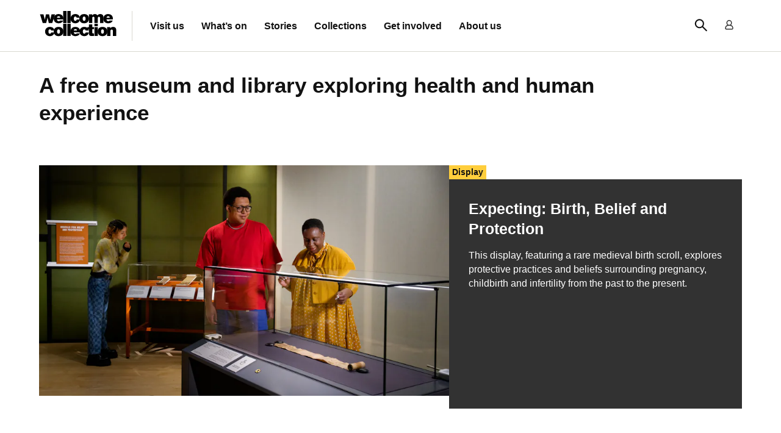

--- FILE ---
content_type: text/html; charset=utf-8
request_url: https://wellcomecollection.org/
body_size: 47370
content:
<!DOCTYPE html><html lang="en"><head><meta charSet="utf-8" data-next-head=""/><meta name="viewport" content="width=device-width, initial-scale=1" data-next-head=""/><meta name="facebook-domain-verification" content="gl52uu0zshpy3yqv1ohxo3zq39mb0w" data-next-head=""/><title data-next-head="">Wellcome Collection | A free museum and library exploring health and human experience</title><meta name="description" content="Visit our free museum and library in central London connecting science, medicine, life and art. Explore our exhibitions, live events, gallery tours and café. Fully accessible." data-next-head=""/><link rel="canonical" href="https://wellcomecollection.org/" data-next-head=""/><meta property="og:site_name" content="Wellcome Collection" data-next-head=""/><meta property="og:type" content="website" data-next-head=""/><meta property="og:title" content="" data-next-head=""/><meta property="og:description" content="Visit our free museum and library in central London connecting science, medicine, life and art. Explore our exhibitions, live events, gallery tours and café. Fully accessible." data-next-head=""/><meta property="og:url" content="https://wellcomecollection.org/" data-next-head=""/><meta property="og:image:width" content="1200" data-next-head=""/><meta name="twitter:card" content="summary_large_image" data-next-head=""/><meta name="twitter:site" content="@ExploreWellcome" data-next-head=""/><meta name="twitter:url" content="https://wellcomecollection.org/" data-next-head=""/><meta name="twitter:title" content="Wellcome Collection" data-next-head=""/><meta name="twitter:description" content="Visit our free museum and library in central London connecting science, medicine, life and art. Explore our exhibitions, live events, gallery tours and café. Fully accessible." data-next-head=""/><meta name="twitter:image" content="https://images.prismic.io/wellcomecollection/fc1e68b0528abbab8429d95afb5cfa4c74d40d52_tf_180516_2060224.jpg?auto=compress%2Cformat&amp;rect=&amp;w=800&amp;h=" data-next-head=""/><meta name="twitter:image:alt" content="" data-next-head=""/><meta http-equiv="X-UA-Compatible" content="IE=edge,chrome=1" data-next-head=""/><link rel="apple-touch-icon" sizes="180x180" href="https://i.wellcomecollection.org/assets/icons/apple-touch-icon.png" data-next-head=""/><link rel="shortcut icon" href="https://i.wellcomecollection.org/assets/icons/favicon.ico" type="image/ico" data-next-head=""/><link rel="icon" type="image/png" href="https://i.wellcomecollection.org/assets/icons/favicon-32x32.png" sizes="32x32" data-next-head=""/><link rel="icon" type="image/png" href="https://i.wellcomecollection.org/assets/icons/favicon-16x16.png" sizes="16x16" data-next-head=""/><link rel="manifest" href="https://i.wellcomecollection.org/assets/icons/manifest.json" data-next-head=""/><link rel="mask-icon" href="https://i.wellcomecollection.org/assets/icons/safari-pinned-tab.svg" color="#000000" data-next-head=""/><meta property="og:image" content="https://images.prismic.io/wellcomecollection/fc1e68b0528abbab8429d95afb5cfa4c74d40d52_tf_180516_2060224.jpg?auto=compress%2Cformat&amp;rect=&amp;w=800&amp;h=" itemProp="image" data-next-head=""/><script id="google-analytics-data-layer">
            window.dataLayer = window.dataLayer || [];

            function gtag(){window.dataLayer.push(arguments);}
              
            gtag('consent', 'default', {
              'analytics_storage': "denied",
              'ad_storage': "denied",
              'ad_user_data':  "denied",
              'ad_personalization':  "denied",
            });

            
          </script><script id="google-tag-manager">
          (function(w,d,s,l,i){w[l] = w[l] || [];w[l].push({'gtm.start':
          new Date().getTime(),event:'gtm.js'});var f=d.getElementsByTagName(s)[0],
          j=d.createElement(s),dl=l!='dataLayer'?'&l='+l:'';j.async=true;j.src=
          'https://www.googletagmanager.com/gtm.js?id='+i+dl;f.parentNode.insertBefore(j,f);
          })(window,document,'script','dataLayer','GTM-53DFWQD');</script><noscript data-n-css=""></noscript><script defer="" noModule="" src="https://content.www.wellcomecollection.org/_next/static/chunks/polyfills-42372ed130431b0a.js"></script><script src="https://content.www.wellcomecollection.org/_next/static/chunks/webpack-108a9e8c651eeadf.js" defer=""></script><script src="https://content.www.wellcomecollection.org/_next/static/chunks/framework-2ec761b5af9ac788.js" defer=""></script><script src="https://content.www.wellcomecollection.org/_next/static/chunks/main-d381f6a8735eed98.js" defer=""></script><script src="https://content.www.wellcomecollection.org/_next/static/chunks/pages/_app-350bb36ac6f0437e.js" defer=""></script><script src="https://content.www.wellcomecollection.org/_next/static/chunks/8588-4fda47c2c690ef58.js" defer=""></script><script src="https://content.www.wellcomecollection.org/_next/static/chunks/4512-fd802c6b2d1f4c54.js" defer=""></script><script src="https://content.www.wellcomecollection.org/_next/static/chunks/7657-5bee445c1afe37a9.js" defer=""></script><script src="https://content.www.wellcomecollection.org/_next/static/chunks/9342-54552a7fc04eaf82.js" defer=""></script><script src="https://content.www.wellcomecollection.org/_next/static/chunks/1876-b05f2f2f6c045b77.js" defer=""></script><script src="https://content.www.wellcomecollection.org/_next/static/chunks/5001-fc1895c71d8cc058.js" defer=""></script><script src="https://content.www.wellcomecollection.org/_next/static/chunks/294-2d3d1bd5f78f69d4.js" defer=""></script><script src="https://content.www.wellcomecollection.org/_next/static/chunks/pages/index-6caa9d92737e67ae.js" defer=""></script><script src="https://content.www.wellcomecollection.org/_next/static/Q0cauQ_JFWcEN8eSh65mb/_buildManifest.js" defer=""></script><script src="https://content.www.wellcomecollection.org/_next/static/Q0cauQ_JFWcEN8eSh65mb/_ssgManifest.js" defer=""></script><style data-styled="" data-styled-version="6.1.3">.iXDysm #nprogress{pointer-events:none;}/*!sc*/
.iXDysm #nprogress .bar{background:#ffce3c;position:fixed;z-index:1031;top:0;left:0;width:100%;height:2px;}/*!sc*/
.iXDysm #nprogress .peg{display:block;position:absolute;right:0;width:100px;height:100%;box-shadow:0 0 10px #ffce3c,0 0 5px #ffce3c;opacity:1;transform:rotate(3deg) translate(0,-4px);}/*!sc*/
data-styled.g1[id="sc-9e18fb4b-0"]{content:"iXDysm,"}/*!sc*/
.hqbscE{margin:0 auto;width:100%;max-width:90rem;padding:0 5%;}/*!sc*/
data-styled.g2[id="sc-3e406ec4-0"]{content:"hqbscE,"}/*!sc*/
.kDHPZU{display:grid;grid-template-columns:repeat(12,minmax(0,1fr));gap:0.75rem;}/*!sc*/
@media (min-width: 48rem){.kDHPZU{gap:1.5rem;}}/*!sc*/
@media (min-width: 64rem){.kDHPZU{gap:2.5rem;}}/*!sc*/
.kXiXlA{display:grid;grid-template-columns:repeat(12,minmax(0,1fr));}/*!sc*/
data-styled.g3[id="sc-6213ab63-0"]{content:"kDHPZU,kXiXlA,"}/*!sc*/
.bnAoJF{container-type:inline-size;container-name:grid-cell;}/*!sc*/
@media (min-width: 0rem){.bnAoJF{grid-column:span 12;}}/*!sc*/
@media (min-width: 48rem){.bnAoJF{grid-column:1/span 10;}}/*!sc*/
@media (min-width: 64rem){.bnAoJF{grid-column:1/span 10;}}/*!sc*/
@media (min-width: 90rem){.bnAoJF{grid-column:1/span 10;}}/*!sc*/
.gJlcQF{container-type:inline-size;container-name:grid-cell;}/*!sc*/
@media (min-width: 0rem){.gJlcQF{grid-column:span 12;}}/*!sc*/
@media (min-width: 48rem){.gJlcQF{grid-column:span 12;}}/*!sc*/
@media (min-width: 64rem){.gJlcQF{grid-column:span 12;}}/*!sc*/
@media (min-width: 90rem){.gJlcQF{grid-column:span 12;}}/*!sc*/
.ifiBjJ{container-type:inline-size;container-name:grid-cell;}/*!sc*/
@media (min-width: 0rem){.ifiBjJ{grid-column:span 12;}}/*!sc*/
@media (min-width: 48rem){.ifiBjJ{grid-column:span 12;}}/*!sc*/
@media (min-width: 64rem){.ifiBjJ{grid-column:span 7;}}/*!sc*/
@media (min-width: 90rem){.ifiBjJ{grid-column:span 7;}}/*!sc*/
.gSYESP{container-type:inline-size;container-name:grid-cell;}/*!sc*/
@media (min-width: 0rem){.gSYESP{grid-column:span 12;}}/*!sc*/
@media (min-width: 48rem){.gSYESP{grid-column:2/span 11;}}/*!sc*/
@media (min-width: 64rem){.gSYESP{grid-column:span 5;}}/*!sc*/
@media (min-width: 90rem){.gSYESP{grid-column:span 5;}}/*!sc*/
.gULNfE{container-type:inline-size;container-name:grid-cell;}/*!sc*/
@media (min-width: 0rem){.gULNfE{grid-column:span 12;}}/*!sc*/
@media (min-width: 48rem){.gULNfE{grid-column:span 6;}}/*!sc*/
@media (min-width: 64rem){.gULNfE{grid-column:span 4;}}/*!sc*/
@media (min-width: 90rem){.gULNfE{grid-column:span 4;}}/*!sc*/
.ZVXjS{container-type:inline-size;container-name:grid-cell;}/*!sc*/
@media (min-width: 0rem){.ZVXjS{grid-column:span 12;}}/*!sc*/
@media (min-width: 48rem){.ZVXjS{grid-column:span 4;}}/*!sc*/
@media (min-width: 64rem){.ZVXjS{grid-column:span 4;}}/*!sc*/
@media (min-width: 90rem){.ZVXjS{grid-column:span 4;}}/*!sc*/
.ggdGqY{container-type:inline-size;container-name:grid-cell;}/*!sc*/
@media (min-width: 0rem){.ggdGqY{grid-column:span 12;}}/*!sc*/
@media (min-width: 48rem){.ggdGqY{grid-column:span 6;}}/*!sc*/
@media (min-width: 64rem){.ggdGqY{grid-column:span 3;}}/*!sc*/
@media (min-width: 90rem){.ggdGqY{grid-column:span 3;}}/*!sc*/
.OIqFS{container-type:inline-size;container-name:grid-cell;}/*!sc*/
@media (min-width: 0rem){.OIqFS{grid-column:span 12;}}/*!sc*/
@media (min-width: 48rem){.OIqFS{grid-column:2/span 10;}}/*!sc*/
@media (min-width: 64rem){.OIqFS{grid-column:3/span 8;}}/*!sc*/
@media (min-width: 90rem){.OIqFS{grid-column:3/span 8;}}/*!sc*/
data-styled.g4[id="sc-6213ab63-1"]{content:"bnAoJF,gJlcQF,ifiBjJ,gSYESP,gULNfE,ZVXjS,ggdGqY,OIqFS,"}/*!sc*/
@media (min-width: 0rem){.SOgnW{margin-right:0.375rem;}}/*!sc*/
@media (min-width: 48rem){.SOgnW{margin-right:0.5rem;}}/*!sc*/
@media (min-width: 64rem){.SOgnW{margin-right:0.5rem;}}/*!sc*/
@media (min-width: 0rem){.gRzbjQ{padding-bottom:2rem;}}/*!sc*/
@media (min-width: 48rem){.gRzbjQ{padding-bottom:3rem;}}/*!sc*/
@media (min-width: 64rem){.gRzbjQ{padding-bottom:4rem;}}/*!sc*/
@media (min-width: 0rem){.gZgoBd{margin-top:0.375rem;}}/*!sc*/
@media (min-width: 48rem){.gZgoBd{margin-top:0.5rem;}}/*!sc*/
@media (min-width: 64rem){.gZgoBd{margin-top:0.5rem;}}/*!sc*/
@media (min-width: 0rem){.eVpCQz{margin-bottom:2rem;}}/*!sc*/
@media (min-width: 48rem){.eVpCQz{margin-bottom:3rem;}}/*!sc*/
@media (min-width: 64rem){.eVpCQz{margin-bottom:4rem;}}/*!sc*/
@media (min-width: 0rem){.jNxeMH{margin-top:1rem;}}/*!sc*/
@media (min-width: 48rem){.jNxeMH{margin-top:1.5rem;}}/*!sc*/
@media (min-width: 64rem){.jNxeMH{margin-top:2rem;}}/*!sc*/
@media (min-width: 0rem){.jEQGOs{margin-bottom:0.5rem;}}/*!sc*/
@media (min-width: 48rem){.jEQGOs{margin-bottom:0.75rem;}}/*!sc*/
@media (min-width: 64rem){.jEQGOs{margin-bottom:1rem;}}/*!sc*/
@media (min-width: 0rem){.duUQCc{padding-right:0.5rem;}}/*!sc*/
@media (min-width: 48rem){.duUQCc{padding-right:0.75rem;}}/*!sc*/
@media (min-width: 64rem){.duUQCc{padding-right:1rem;}}/*!sc*/
@media (min-width: 0rem){.kpwHyJ{row-gap:0.25rem;}}/*!sc*/
@media (min-width: 48rem){.kpwHyJ{row-gap:0.25rem;}}/*!sc*/
@media (min-width: 64rem){.kpwHyJ{row-gap:0.25rem;}}/*!sc*/
@media (min-width: 0rem){.kpwHyJ{column-gap:0.25rem;}}/*!sc*/
@media (min-width: 48rem){.kpwHyJ{column-gap:0.25rem;}}/*!sc*/
@media (min-width: 64rem){.kpwHyJ{column-gap:0.25rem;}}/*!sc*/
@media (min-width: 0rem){.fplxwO{padding-top:0.25rem;padding-bottom:0.25rem;}}/*!sc*/
@media (min-width: 48rem){.fplxwO{padding-top:0.25rem;padding-bottom:0.25rem;}}/*!sc*/
@media (min-width: 64rem){.fplxwO{padding-top:0.25rem;padding-bottom:0.25rem;}}/*!sc*/
@media (min-width: 0rem){.fplxwO{padding-left:0.25rem;padding-right:0.25rem;}}/*!sc*/
@media (min-width: 48rem){.fplxwO{padding-left:0.25rem;padding-right:0.25rem;}}/*!sc*/
@media (min-width: 64rem){.fplxwO{padding-left:0.25rem;padding-right:0.25rem;}}/*!sc*/
@media (min-width: 0rem){.hhAqYi{padding-top:1rem;padding-bottom:1rem;}}/*!sc*/
@media (min-width: 48rem){.hhAqYi{padding-top:1.5rem;padding-bottom:1.5rem;}}/*!sc*/
@media (min-width: 64rem){.hhAqYi{padding-top:2rem;padding-bottom:2rem;}}/*!sc*/
@media (min-width: 0rem){.hhAqYi{padding-left:1rem;padding-right:1rem;}}/*!sc*/
@media (min-width: 48rem){.hhAqYi{padding-left:1.5rem;padding-right:1.5rem;}}/*!sc*/
@media (min-width: 64rem){.hhAqYi{padding-left:2rem;padding-right:2rem;}}/*!sc*/
@media (min-width: 0rem){.cQlAxp{margin-bottom:0.375rem;}}/*!sc*/
@media (min-width: 48rem){.cQlAxp{margin-bottom:0.5rem;}}/*!sc*/
@media (min-width: 64rem){.cQlAxp{margin-bottom:0.5rem;}}/*!sc*/
@media (min-width: 0rem){.lklnYM{padding-top:0.5rem;}}/*!sc*/
@media (min-width: 48rem){.lklnYM{padding-top:0.75rem;}}/*!sc*/
@media (min-width: 64rem){.lklnYM{padding-top:1rem;}}/*!sc*/
@media (min-width: 0rem){.lklnYM{padding-left:1rem;padding-right:1rem;}}/*!sc*/
@media (min-width: 48rem){.lklnYM{padding-left:1rem;padding-right:1rem;}}/*!sc*/
@media (min-width: 64rem){.lklnYM{padding-left:1rem;padding-right:1rem;}}/*!sc*/
@media (min-width: 0rem){.cxbEbU{margin-right:0.25rem;}}/*!sc*/
@media (min-width: 48rem){.cxbEbU{margin-right:0.25rem;}}/*!sc*/
@media (min-width: 64rem){.cxbEbU{margin-right:0.25rem;}}/*!sc*/
@media (min-width: 0rem){.hZAYQp{margin-top:0.375rem;margin-bottom:0.375rem;}}/*!sc*/
@media (min-width: 48rem){.hZAYQp{margin-top:0.5rem;margin-bottom:0.5rem;}}/*!sc*/
@media (min-width: 64rem){.hZAYQp{margin-top:0.5rem;margin-bottom:0.5rem;}}/*!sc*/
@media (min-width: 0rem){.kWTcvv{margin-left:0.25rem;}}/*!sc*/
@media (min-width: 48rem){.kWTcvv{margin-left:0.25rem;}}/*!sc*/
@media (min-width: 64rem){.kWTcvv{margin-left:0.25rem;}}/*!sc*/
@media (min-width: 0rem){.iZbLIv{padding-bottom:1rem;}}/*!sc*/
@media (min-width: 48rem){.iZbLIv{padding-bottom:1rem;}}/*!sc*/
@media (min-width: 64rem){.iZbLIv{padding-bottom:1rem;}}/*!sc*/
@media (min-width: 0rem){.iZbLIv{padding-left:1rem;padding-right:1rem;}}/*!sc*/
@media (min-width: 48rem){.iZbLIv{padding-left:1rem;padding-right:1rem;}}/*!sc*/
@media (min-width: 64rem){.iZbLIv{padding-left:1rem;padding-right:1rem;}}/*!sc*/
@media (min-width: 0rem){.bHOdBU{padding-bottom:0.5rem;}}/*!sc*/
@media (min-width: 48rem){.bHOdBU{padding-bottom:0.75rem;}}/*!sc*/
@media (min-width: 64rem){.bHOdBU{padding-bottom:1rem;}}/*!sc*/
@media (min-width: 0rem){.bHOdBU{padding-left:0.5rem;padding-right:0.5rem;}}/*!sc*/
@media (min-width: 48rem){.bHOdBU{padding-left:0.75rem;padding-right:0.75rem;}}/*!sc*/
@media (min-width: 64rem){.bHOdBU{padding-left:1rem;padding-right:1rem;}}/*!sc*/
@media (min-width: 0rem){.jCTJde{padding-top:0.375rem;}}/*!sc*/
@media (min-width: 48rem){.jCTJde{padding-top:0.5rem;}}/*!sc*/
@media (min-width: 64rem){.jCTJde{padding-top:0.5rem;}}/*!sc*/
@media (min-width: 0rem){.cFsgME{margin-top:0.5rem;}}/*!sc*/
@media (min-width: 48rem){.cFsgME{margin-top:0.75rem;}}/*!sc*/
@media (min-width: 64rem){.cFsgME{margin-top:1rem;}}/*!sc*/
@media (min-width: 0rem){.hgwuYp{padding-top:2rem;padding-bottom:2rem;}}/*!sc*/
@media (min-width: 48rem){.hgwuYp{padding-top:3rem;padding-bottom:3rem;}}/*!sc*/
@media (min-width: 64rem){.hgwuYp{padding-top:4rem;padding-bottom:4rem;}}/*!sc*/
@media (min-width: 0rem){.dEmzSV{margin-left:0.375rem;}}/*!sc*/
@media (min-width: 48rem){.dEmzSV{margin-left:0.5rem;}}/*!sc*/
@media (min-width: 64rem){.dEmzSV{margin-left:0.5rem;}}/*!sc*/
@media (min-width: 0rem){.gZwQZU{padding-top:2rem;}}/*!sc*/
@media (min-width: 48rem){.gZwQZU{padding-top:3rem;}}/*!sc*/
@media (min-width: 64rem){.gZwQZU{padding-top:4rem;}}/*!sc*/
@media (min-width: 0rem){.dozzvP{margin-bottom:1rem;}}/*!sc*/
@media (min-width: 48rem){.dozzvP{margin-bottom:1.5rem;}}/*!sc*/
@media (min-width: 64rem){.dozzvP{margin-bottom:2rem;}}/*!sc*/
@media (min-width: 0rem){.gFPHMS{padding-bottom:0.375rem;}}/*!sc*/
@media (min-width: 48rem){.gFPHMS{padding-bottom:0.5rem;}}/*!sc*/
@media (min-width: 64rem){.gFPHMS{padding-bottom:0.5rem;}}/*!sc*/
@media (min-width: 0rem){.gEgwor{margin-top:0.25rem;}}/*!sc*/
@media (min-width: 48rem){.gEgwor{margin-top:0.25rem;}}/*!sc*/
@media (min-width: 64rem){.gEgwor{margin-top:0.25rem;}}/*!sc*/
@media (min-width: 0rem){.bwpaXz{margin-bottom:0.25rem;}}/*!sc*/
@media (min-width: 48rem){.bwpaXz{margin-bottom:0.25rem;}}/*!sc*/
@media (min-width: 64rem){.bwpaXz{margin-bottom:0.25rem;}}/*!sc*/
@media (min-width: 0rem){.OypTJ{padding-top:0.375rem;padding-bottom:0.375rem;}}/*!sc*/
@media (min-width: 48rem){.OypTJ{padding-top:0.5rem;padding-bottom:0.5rem;}}/*!sc*/
@media (min-width: 64rem){.OypTJ{padding-top:0.5rem;padding-bottom:0.5rem;}}/*!sc*/
@media (min-width: 0rem){.iAkfJN{margin-bottom:0.5rem;margin-bottom:0.5rem;}}/*!sc*/
@media (min-width: 48rem){.iAkfJN{margin-bottom:0.75rem;margin-bottom:0.75rem;}}/*!sc*/
@media (min-width: 64rem){.iAkfJN{margin-bottom:1rem;margin-bottom:1rem;}}/*!sc*/
@media (min-width: 0rem){.jbKkTz{margin-right:0.5rem;}}/*!sc*/
@media (min-width: 48rem){.jbKkTz{margin-right:0.75rem;}}/*!sc*/
@media (min-width: 64rem){.jbKkTz{margin-right:1rem;}}/*!sc*/
data-styled.g7[id="sc-9761ac4c-0"]{content:"SOgnW,cxEykh,gRzbjQ,gZgoBd,eVpCQz,jNxeMH,jEQGOs,duUQCc,kpwHyJ,fplxwO,hhAqYi,cQlAxp,lklnYM,cxbEbU,hZAYQp,kWTcvv,iZbLIv,bHOdBU,jCTJde,cFsgME,hgwuYp,dEmzSV,gZwQZU,dozzvP,gFPHMS,gEgwor,bwpaXz,OypTJ,iAkfJN,jbKkTz,"}/*!sc*/
.bwHVEZ{display:inline-block;height:24px;width:24px;position:relative;user-select:none;height:1em;width:1em;}/*!sc*/
.bwHVEZ .icon__svg{height:100%;left:0;position:absolute;top:0;width:100%;}/*!sc*/
.bwHVEZ .icon__shape{transition:all 150ms ease;}/*!sc*/
.gzWHxm{display:inline-block;height:24px;width:24px;position:relative;user-select:none;}/*!sc*/
.gzWHxm .icon__svg{height:100%;left:0;position:absolute;top:0;width:100%;}/*!sc*/
.gzWHxm .icon__shape{transition:all 150ms ease;}/*!sc*/
data-styled.g8[id="sc-d18e2a23-0"]{content:"bwHVEZ,gzWHxm,"}/*!sc*/
.fBxJip{margin:0;align-content:center;}/*!sc*/
data-styled.g22[id="sc-2465a44f-0"]{content:"fBxJip,"}/*!sc*/
.bgGcbK{display:flex;}/*!sc*/
.bgGcbK .icon{display:block;margin-right:4px;width:32px;height:32px;}/*!sc*/
@media (min-width: 48rem){.bgGcbK .icon{width:32px;height:32px;}}/*!sc*/
data-styled.g23[id="sc-2465a44f-1"]{content:"bgGcbK,"}/*!sc*/
.kKveln{display:inline-flex;align-items:flex-start;cursor:pointer;padding:4px 0;}/*!sc*/
data-styled.g24[id="sc-8cb98b91-0"]{content:"kKveln,"}/*!sc*/
.eANfnC{display:inline-flex;align-items:center;justify-content:center;cursor:pointer;position:relative;width:1.3em;height:1.3em;border:1px solid #121212;border-radius:0;}/*!sc*/
.eANfnC .icon{position:absolute;opacity:0;width:100%;height:100%;}/*!sc*/
data-styled.g25[id="sc-8cb98b91-1"]{content:"eANfnC,"}/*!sc*/
.hxxDxR{position:absolute;opacity:0;z-index:1;width:1em;height:1em;cursor:pointer;}/*!sc*/
.hxxDxR:checked~.sc-8cb98b91-1 .icon{opacity:1;}/*!sc*/
.hxxDxR:hover~.sc-8cb98b91-1{border-width:2px;}/*!sc*/
.hxxDxR:focus-visible~.sc-8cb98b91-1,.hxxDxR:focus~.sc-8cb98b91-1{outline:0.3rem double #121212;box-shadow:0 0 0 0.3rem #ffffff;}/*!sc*/
.hxxDxR:focus~.sc-8cb98b91-1:not(:focus-visible ~ .sc-8cb98b91-1){box-shadow:none;}/*!sc*/
data-styled.g26[id="sc-8cb98b91-2"]{content:"hxxDxR,"}/*!sc*/
.dzkWKN{display:inline-flex;position:relative;top:1px;}/*!sc*/
data-styled.g27[id="sc-8cb98b91-3"]{content:"dzkWKN,"}/*!sc*/
.jRncdr{display:flex;align-items:center;height:1em;}/*!sc*/
data-styled.g29[id="sc-89d28e7f-0"]{content:"jRncdr,"}/*!sc*/
.loSdva{display:inline-flex;margin-right:4px;margin-top:0;}/*!sc*/
.fBDbTB{display:inline-flex;margin-left:4px;margin-top:0;}/*!sc*/
data-styled.g30[id="sc-89d28e7f-1"]{content:"loSdva,fBDbTB,"}/*!sc*/
.MCqOf{align-items:center;display:inline-flex;line-height:1;text-decoration:none;text-align:center;transition:background 150ms ease,border-color 150ms ease;white-space:nowrap;cursor:pointer;}/*!sc*/
.MCqOf.disabled{pointer-events:none;}/*!sc*/
.MCqOf[disabled],.MCqOf.disabled{background:#e8e8e8;border-color:#e8e8e8;color:#6a6a6a;cursor:not-allowed;}/*!sc*/
.MCqOf[disabled]:hover,.MCqOf.disabled:hover{text-decoration:none;}/*!sc*/
data-styled.g31[id="sc-89d28e7f-2"]{content:"MCqOf,"}/*!sc*/
.gqMMxj{padding:13px 20px;background:#4f7d68;color:#ffffff;border:2px solid #4f7d68;}/*!sc*/
.gqMMxj:not([disabled]):hover{text-decoration:underline;}/*!sc*/
.ejwKwy{padding:13px 20px;background:transparent;color:#323232;border:2px solid #323232;}/*!sc*/
.ejwKwy:not([disabled]):hover{text-decoration:underline;}/*!sc*/
data-styled.g32[id="sc-89d28e7f-3"]{content:"gqMMxj,ejwKwy,"}/*!sc*/
.foPDRO{background:transparent;color:#323232;padding:10px 8px;}/*!sc*/
.foPDRO:hover{background:#e8e8e8;}/*!sc*/
data-styled.g33[id="sc-90f5bf2b-0"]{content:"foPDRO,"}/*!sc*/
.hHNXjL{display:block;line-height:1.2;}/*!sc*/
data-styled.g38[id="sc-6c1b3c48-0"]{content:"hHNXjL,"}/*!sc*/
.cYYLZu{display:flex;position:relative;border-width:1px;border-style:solid;border-color:#6a6a6a;overflow:hidden;}/*!sc*/
.cYYLZu:has(:focus-visible){outline:0.3rem double #121212;box-shadow:0 0 0 0.3rem #ffffff;}/*!sc*/
.cYYLZu:has(:focus-visible) input{outline:none;}/*!sc*/
.cYYLZu:focus-within{outline:0.3rem double,a=>a.theme.color("black"),;box-shadow:0 0 0 0.3rem,a=>a.theme.color("white"),;}/*!sc*/
.cYYLZu:hover{border-color:#121212;}/*!sc*/
data-styled.g39[id="sc-6c1b3c48-1"]{content:"cYYLZu,"}/*!sc*/
.bfcXkc{display:block;color:#323232;}/*!sc*/
data-styled.g40[id="sc-6c1b3c48-2"]{content:"bfcXkc,"}/*!sc*/
.gkcSWh{padding:11px 36px 11px 16px;appearance:none;border:0;height:100%;font-size:inherit;width:100%;}/*!sc*/
.gkcSWh::-ms-clear{display:none;}/*!sc*/
.gkcSWh:disabled{background-color:#e8e8e8;}/*!sc*/
data-styled.g41[id="sc-6c1b3c48-3"]{content:"gkcSWh,"}/*!sc*/
.jyLalv{display:flex;align-items:flex-end;}/*!sc*/
data-styled.g43[id="sc-2aca3862-0"]{content:"jyLalv,"}/*!sc*/
.bnIhhD{flex:1 1 auto;position:relative;font-size:20px;margin-right:10px;}/*!sc*/
.bnIhhD .search-query{height:60px;}/*!sc*/
data-styled.g44[id="sc-2aca3862-1"]{content:"bnIhhD,"}/*!sc*/
.dZMOGx button{height:100%;}/*!sc*/
data-styled.g45[id="sc-2aca3862-2"]{content:"dZMOGx,"}/*!sc*/
.fjAlzW{position:absolute;width:100%;height:100%;background-color:rgb(0,0,0,0.6);z-index:9999;}/*!sc*/
data-styled.g50[id="sc-4177a37f-0"]{content:"fjAlzW,"}/*!sc*/
.kupUJY{position:absolute;width:100%;background-color:#ffffff;}/*!sc*/
@media (min-width: 0rem){.kupUJY{padding-top:1rem;}}/*!sc*/
@media (min-width: 48rem){.kupUJY{padding-top:1.5rem;}}/*!sc*/
@media (min-width: 64rem){.kupUJY{padding-top:2rem;}}/*!sc*/
data-styled.g51[id="sc-4177a37f-1"]{content:"kupUJY,"}/*!sc*/
.doXEnn{display:flex;margin-top:1.4rem;}/*!sc*/
@media (min-width: 51.5625rem){.doXEnn{display:none;}}/*!sc*/
.doXEnn a{position:relative;text-decoration:none;}/*!sc*/
.doXEnn a:hover{text-decoration:underline;}/*!sc*/
.doXEnn a:first-of-type{margin-right:1em;padding-right:1em;}/*!sc*/
.doXEnn a:first-of-type::after{position:absolute;right:0;content:'|';}/*!sc*/
.doXEnn a:last-of-type::after{display:none;}/*!sc*/
data-styled.g54[id="sc-b333690c-0"]{content:"doXEnn,"}/*!sc*/
.fBECpC{display:flex;align-items:center;justify-content:space-between;}/*!sc*/
@media (min-width: 51.5625rem){.fBECpC{width:100%;}}/*!sc*/
data-styled.g55[id="sc-b2e0644d-0"]{content:"fBECpC,"}/*!sc*/
.lmQQSp{display:flex;flex-direction:column;align-items:stretch;justify-content:center;position:relative;z-index:6;background-color:#ffffff;border-bottom:1px solid #d9d8d0;height:85px;}/*!sc*/
data-styled.g56[id="sc-b2e0644d-1"]{content:"lmQQSp,"}/*!sc*/
.feRzmO{display:block;}/*!sc*/
@media (min-width: 51.5625rem){.feRzmO{display:none;}}/*!sc*/
data-styled.g57[id="sc-b2e0644d-2"]{content:"feRzmO,"}/*!sc*/
.lmyZjd{position:relative;width:1.2rem;height:0.9rem;display:block;}/*!sc*/
.lmyZjd span{position:absolute;top:0;left:0;right:0;height:2px;background:#121212;transition:transform 400ms ease;transform-origin:center center;}/*!sc*/
.lmyZjd span:nth-child(2){top:50%;}/*!sc*/
.lmyZjd span:last-child{top:100%;}/*!sc*/
data-styled.g58[id="sc-b2e0644d-3"]{content:"lmyZjd,"}/*!sc*/
.jMyGBC{display:flex;flex:1;}/*!sc*/
@media (min-width: 51.5625rem){.jMyGBC{flex:0 0 auto;margin-right:1.5rem;padding-right:1.5rem;border-right:1px solid #d9d8d0;width:auto;display:block;}}/*!sc*/
.jMyGBC a{display:inline-block;margin:0 auto;}/*!sc*/
data-styled.g59[id="sc-b2e0644d-4"]{content:"jMyGBC,"}/*!sc*/
.gZWzR{display:none;background:#ffffff;position:absolute;top:calc(100% + 17px);left:0;right:0;padding-left:5%;padding-right:5%;}/*!sc*/
@media (min-width: 0rem) and (max-width: calc(51.5625rem - 0.0625rem)){.gZWzR{border-top:1px solid #d9d8d0;height:calc(100vh - 17px);overflow:auto;}}/*!sc*/
@media (min-width: 51.5625rem){.gZWzR{position:static;display:block;margin-top:0;padding-left:0;padding-right:0;}}/*!sc*/
data-styled.g60[id="sc-b2e0644d-5"]{content:"gZWzR,"}/*!sc*/
.yQxuX{list-style:none;padding:0;margin:0;}/*!sc*/
@media (min-width: 51.5625rem){.yQxuX{display:flex;}}/*!sc*/
data-styled.g61[id="sc-b2e0644d-6"]{content:"yQxuX,"}/*!sc*/
.hKHdHD{border-bottom:1px solid #d9d8d0;}/*!sc*/
@media (min-width: 51.5625rem){.hKHdHD{border-bottom:0;margin-right:calc(3vw - 20px);}}/*!sc*/
@media (min-width: 51.5625rem) and (max-width: calc(64rem - 0.0625rem)){.hKHdHD{font-size:1.5vw;}}/*!sc*/
@media (min-width: 90rem){.hKHdHD{margin-right:1.4rem;}}/*!sc*/
data-styled.g62[id="sc-b2e0644d-7"]{content:"hKHdHD,"}/*!sc*/
.kFCjQo{padding:1.4rem 0.3rem;display:inline-block;text-decoration:none;position:relative;z-index:1;transition:color 400ms ease;}/*!sc*/
@media (min-width: 51.5625rem){.kFCjQo{padding-top:1rem;padding-bottom:1rem;}}/*!sc*/
.kFCjQo::after{content:'';position:absolute;bottom:1.3rem;height:0.6rem;left:0;width:0;background:#ffce3c;z-index:-1;transition:width 200ms ease;}/*!sc*/
@media (min-width: 51.5625rem){.kFCjQo::after{bottom:0.9rem;}}/*!sc*/
.kFCjQo:hover::after{width:100%;}/*!sc*/
@media (pointer:coarse){.kFCjQo:hover::after{width:0;}}/*!sc*/
data-styled.g63[id="sc-b2e0644d-8"]{content:"kFCjQo,"}/*!sc*/
.bIxqZ{display:flex;}/*!sc*/
data-styled.g64[id="sc-b2e0644d-9"]{content:"bIxqZ,"}/*!sc*/
.erHezc{display:flex;align-items:center;}/*!sc*/
data-styled.g66[id="sc-b2e0644d-11"]{content:"erHezc,"}/*!sc*/
.dYBsvm{padding:5px 8px 0;margin-right:10px;}/*!sc*/
data-styled.g67[id="sc-1badf5b0-0"]{content:"dYBsvm,"}/*!sc*/
.iIBxxF{white-space:nowrap;line-height:1;color:#121212;background-color:#ffce3c;border:1px solid #ffce3c;}/*!sc*/
.iiZwyo{white-space:nowrap;line-height:1;color:#ffce3c;background-color:#121212;border:1px solid #121212;}/*!sc*/
data-styled.g71[id="sc-6d3d5e10-0"]{content:"iIBxxF,iiZwyo,"}/*!sc*/
.gqmMi{display:flex;padding:0;margin:0;flex-wrap:wrap;list-style:none;}/*!sc*/
data-styled.g72[id="sc-abee5c37-0"]{content:"gqmMi,"}/*!sc*/
.sc-951906f7-0+.sc-951906f7-0,.bYzaTt:empty{margin-top:1rem;}/*!sc*/
@media (min-width: 48rem){.sc-951906f7-0+.sc-951906f7-0,.bYzaTt:empty{margin-top:1.5rem;}}/*!sc*/
@media (min-width: 64rem){.sc-951906f7-0+.sc-951906f7-0,.bYzaTt:empty{margin-top:2rem;}}/*!sc*/
.bYzaTt.slice-type-text+.bYzaTt.slice-type-text{margin-top:0;}/*!sc*/
.bYzaTt.slice-type-text+.bYzaTt.slice-type-text .spaced-text>*:first-child:not(h2){margin-top:1.55em;}/*!sc*/
.bYzaTt+.bYzaTt.slice-type-text:has(h2:first-child){margin-top:0;}/*!sc*/
.bYzaTt+.bYzaTt.slice-type-text h2{margin-top:2rem;}/*!sc*/
@media (min-width:48rem){.bYzaTt+.bYzaTt.slice-type-text h2{margin-top:3rem;}}/*!sc*/
@media (min-width:64rem){.bYzaTt+.bYzaTt.slice-type-text h2{margin-top:4rem;}}/*!sc*/
.bYzaTt+.bYzaTt.slice-type-text h2:not(:last-child){margin-bottom:1rem;}/*!sc*/
@media (min-width:48rem){.bYzaTt+.bYzaTt.slice-type-text h2:not(:last-child){margin-bottom:1.5rem;}}/*!sc*/
@media (min-width:64rem){.bYzaTt+.bYzaTt.slice-type-text h2:not(:last-child){margin-bottom:2rem;}}/*!sc*/
.content-type-visual-story .bYzaTt+.bYzaTt.slice-type-text:has(h2:first-child){margin-top:2rem;border-top:1px solid #121212;}/*!sc*/
@media (min-width:48rem){.content-type-visual-story .bYzaTt+.bYzaTt.slice-type-text:has(h2:first-child){margin-top:3rem;}}/*!sc*/
@media (min-width:64rem){.content-type-visual-story .bYzaTt+.bYzaTt.slice-type-text:has(h2:first-child){margin-top:4rem;}}/*!sc*/
.bYzaTt.slice-type-text-and-image+.bYzaTt.slice-type-text-and-image,.bYzaTt.slice-type-text-and-icons+.bYzaTt.slice-type-text-and-icons,.bYzaTt.slice-type-text-and-image+.bYzaTt.slice-type-text-and-icons,.bYzaTt.slice-type-text-and-icons+.bYzaTt.slice-type-text-and-image{margin-top:0;}/*!sc*/
data-styled.g74[id="sc-951906f7-0"]{content:"bYzaTt,"}/*!sc*/
.ezVgza{text-align:left;border:0;height:1px;background-color:#ffffff;}/*!sc*/
.kaelbr{text-align:left;border:0;height:1px;background-color:#323232;}/*!sc*/
data-styled.g78[id="sc-9f6983-0"]{content:"ezVgza,kaelbr,"}/*!sc*/
.lezfLD{list-style:none;margin:0!important;padding:0;}/*!sc*/
data-styled.g79[id="sc-ae512301-0"]{content:"lezfLD,"}/*!sc*/
.FvnEc{transition:color 200ms ease;}/*!sc*/
.sc-41700466-0,.FvnEc:link,.FvnEc:visited{text-decoration:none;border:none;}/*!sc*/
.FvnEc:hover{color:#9bc0af;}/*!sc*/
data-styled.g80[id="sc-41700466-0"]{content:"FvnEc,"}/*!sc*/
.lnhYTF{display:inline-block;width:90px;}/*!sc*/
data-styled.g81[id="sc-13311399-0"]{content:"lnhYTF,"}/*!sc*/
.iyqyTQ{display:flex;gap:0.5em;align-items:center;}/*!sc*/
data-styled.g82[id="sc-eb5d86be-0"]{content:"iyqyTQ,"}/*!sc*/
.kariXj{display:flex;border-radius:6px;}/*!sc*/
.kariXj .icon{color:#ffffff;}/*!sc*/
data-styled.g83[id="sc-eb5d86be-1"]{content:"kariXj,"}/*!sc*/
.eJnyna{list-style-type:none;display:inline-block;padding:0;margin:0;}/*!sc*/
.eJnyna li:first-child a{padding-top:0;}/*!sc*/
.bZHeNC{list-style-type:none;display:inline-block;padding:0;margin:0;}/*!sc*/
.bZHeNC li:first-child a{padding-top:0;}/*!sc*/
.bZHeNC li{display:inline-block;margin-right:1.1rem;}/*!sc*/
.bZHeNC li:last-child{margin-right:0;}/*!sc*/
data-styled.g84[id="sc-c0204add-0"]{content:"eJnyna,bZHeNC,"}/*!sc*/
.dPhRae{display:block;transition:color 200ms ease;}/*!sc*/
.dPhRae:hover{text-decoration:none;}/*!sc*/
data-styled.g85[id="sc-c0204add-1"]{content:"dPhRae,"}/*!sc*/
.cLGoYg{background-color:#fbfaf4;color:#121212;border-radius:50%;transition:all 150ms ease;}/*!sc*/
.cLGoYg:hover,.cLGoYg:focus{color:#fbfaf4;background-color:#121212;}/*!sc*/
data-styled.g86[id="sc-a92235ff-0"]{content:"cLGoYg,"}/*!sc*/
.dXnDdI{display:flex;padding:6px;}/*!sc*/
data-styled.g87[id="sc-a92235ff-1"]{content:"dXnDdI,"}/*!sc*/
.ihSdvP{position:relative;background-color:#121212;color:#ffffff;}/*!sc*/
data-styled.g88[id="sc-8e1ba3c2-0"]{content:"ihSdvP,"}/*!sc*/
.GZjBR{display:grid;grid-gap:2rem;}/*!sc*/
@media (min-width: 48rem){.GZjBR{grid-template-columns:repeat(2, 1fr);grid-gap:3rem;}}/*!sc*/
@media (min-width: 90rem){.GZjBR{grid-template-columns:repeat(4, 1fr);grid-gap:2rem;}}/*!sc*/
data-styled.g89[id="sc-8e1ba3c2-1"]{content:"GZjBR,"}/*!sc*/
.iNaClK{display:flex;flex-wrap:wrap;justify-content:space-between;}/*!sc*/
@media (min-width: 48rem) and (max-width: calc(64rem - 0.0625rem)){.iNaClK{display:block;}}/*!sc*/
data-styled.g90[id="sc-8e1ba3c2-2"]{content:"iNaClK,"}/*!sc*/
.duHsMm{flex:1 1 100%;}/*!sc*/
@media (min-width: 48rem){.duHsMm{flex:1 1 50%;}}/*!sc*/
@media (min-width: 64rem){.duHsMm{flex:1 1 20%;margin-right:2rem;}}/*!sc*/
data-styled.g91[id="sc-8e1ba3c2-3"]{content:"duHsMm,"}/*!sc*/
.iLhIWc{flex:1 1 100%;}/*!sc*/
@media (min-width: 48rem){.iLhIWc{flex:1 1 50%;}}/*!sc*/
@media (min-width: 64rem){.iLhIWc{flex:1 1 30%;margin-right:2rem;}}/*!sc*/
data-styled.g92[id="sc-8e1ba3c2-4"]{content:"iLhIWc,"}/*!sc*/
.fpsZrY{flex:1 1 50%;}/*!sc*/
@media (min-width: 48rem){.fpsZrY{flex:1 1 30%;}}/*!sc*/
data-styled.g93[id="sc-8e1ba3c2-5"]{content:"fpsZrY,"}/*!sc*/
.hncqYz{flex:1 1 50%;}/*!sc*/
@media (min-width: 48rem){.hncqYz{display:flex;justify-content:space-between;flex-wrap:wrap;flex:1 1 30%;}}/*!sc*/
data-styled.g95[id="sc-8e1ba3c2-7"]{content:"hncqYz,"}/*!sc*/
.NkYdA{display:flex;flex-wrap:wrap;justify-content:flex-start;align-items:center;align-self:flex-start;flex:1 1 100%;margin:1rem 0;}/*!sc*/
@media (min-width: 48rem){.NkYdA{flex:0 1 auto;margin:0;}}/*!sc*/
@media (min-width: 64rem){.NkYdA{flex:0 1 100%;}}/*!sc*/
@media (min-width: 90rem){.NkYdA{flex:0 1 auto;justify-content:flex-end;justify-content:space-between;}}/*!sc*/
data-styled.g96[id="sc-8e1ba3c2-8"]{content:"NkYdA,"}/*!sc*/
.jZGyiv{display:flex;flex-wrap:wrap;justify-content:space-between;}/*!sc*/
data-styled.g97[id="sc-8e1ba3c2-9"]{content:"jZGyiv,"}/*!sc*/
.jCJNLS{display:inline;margin:0 1rem 1rem 0;}/*!sc*/
data-styled.g98[id="sc-8e1ba3c2-10"]{content:"jCJNLS,"}/*!sc*/
.dXXNtY{text-decoration:underline;color:#ffffff;padding:0;cursor:pointer;margin-bottom:1rem;}/*!sc*/
.dXXNtY:hover{text-decoration:none;}/*!sc*/
data-styled.g99[id="sc-8e1ba3c2-11"]{content:"dXXNtY,"}/*!sc*/
.eCuDKl{position:relative;}/*!sc*/
@media (min-width: 0rem){.eCuDKl{margin-bottom:0.5rem;}}/*!sc*/
@media (min-width: 48rem){.eCuDKl{margin-bottom:0.75rem;}}/*!sc*/
@media (min-width: 64rem){.eCuDKl{margin-bottom:1rem;}}/*!sc*/
@media (min-width: 48rem){.eCuDKl{min-width:300px;}}/*!sc*/
data-styled.g105[id="sc-ffc8dc84-0"]{content:"eCuDKl,"}/*!sc*/
.display-block{display:block;}/*!sc*/
.display-none{display:none;}/*!sc*/
@media (min-width: 0rem){.zero-display-none{display:none;}}/*!sc*/
@media (min-width: 0rem){.zero-display-block{display:block;}}/*!sc*/
@media (min-width: 48rem){.sm-display-none{display:none;}}/*!sc*/
@media (min-width: 48rem){.sm-display-block{display:block;}}/*!sc*/
@media (min-width: 64rem){.md-display-none{display:none;}}/*!sc*/
@media (min-width: 64rem){.md-display-block{display:block;}}/*!sc*/
@media (min-width: 90rem){.lg-display-none{display:none;}}/*!sc*/
@media (min-width: 90rem){.lg-display-block{display:block;}}/*!sc*/
@media (min-width: 51.5625rem){.headerMedium-display-none{display:none;}}/*!sc*/
@media (min-width: 51.5625rem){.headerMedium-display-block{display:block;}}/*!sc*/
@media (min-width: 65rem){.headerLarge-display-none{display:none;}}/*!sc*/
@media (min-width: 65rem){.headerLarge-display-block{display:block;}}/*!sc*/
.is-hidden{display:none!important;}/*!sc*/
@media (min-width: 0rem) and (max-width: calc(48rem - 0.0625rem)){.is-hidden-s{display:none!important;}}/*!sc*/
@media (min-width: 48rem) and (max-width: calc(64rem - 0.0625rem)){.is-hidden-m{display:none!important;}}/*!sc*/
@media (min-width: 64rem) and (max-width: calc(90rem - 0.0625rem)){.is-hidden-l{display:none!important;}}/*!sc*/
@media (min-width: 90rem){.is-hidden-xl{display:none!important;}}/*!sc*/
@media print{.is-hidden-print{display:none;}}/*!sc*/
.visually-hidden{border:0;clip:rect(0 0 0 0);height:1px;margin:-1px;overflow:hidden;padding:0;position:absolute;width:1px;white-space:nowrap;}/*!sc*/
.visually-hidden-focusable:active,.visually-hidden-focusable:focus{clip:auto;height:auto;margin:0;overflow:visible;position:relative;z-index:7;width:auto;white-space:inherit;}/*!sc*/
html{font-family:sans-serif;line-height:1.15;-ms-text-size-adjust:100%;-webkit-text-size-adjust:100%;}/*!sc*/
body{margin:0;}/*!sc*/
article,aside,footer,header,nav,section{display:block;}/*!sc*/
h1{font-size:2em;margin:0.67em 0;}/*!sc*/
figcaption,figure,main{display:block;}/*!sc*/
figure{margin:1em 40px;}/*!sc*/
hr{box-sizing:content-box;height:0;overflow:visible;}/*!sc*/
pre{font-family:monospace,monospace;font-size:1em;}/*!sc*/
a{background-color:transparent;-webkit-text-decoration-skip:objects;}/*!sc*/
abbr[title]{border-bottom:none;text-decoration:underline;text-decoration:underline dotted;}/*!sc*/
b,strong{font-weight:inherit;}/*!sc*/
b,strong{font-weight:bolder;}/*!sc*/
code,kbd,samp{font-family:monospace,monospace;font-size:1em;}/*!sc*/
dfn{font-style:italic;}/*!sc*/
mark{background-color:#ff0;color:#000;}/*!sc*/
small{font-size:80%;}/*!sc*/
sub,sup{font-size:75%;line-height:0;position:relative;vertical-align:baseline;}/*!sc*/
sub{bottom:-0.25em;}/*!sc*/
sup{top:-0.5em;}/*!sc*/
audio,video{display:inline-block;}/*!sc*/
audio:not([controls]){display:none;height:0;}/*!sc*/
img{border-style:none;}/*!sc*/
svg:not(:root){overflow:hidden;}/*!sc*/
button,input,optgroup,select,textarea{font-family:sans-serif;font-size:100%;line-height:1.15;margin:0;}/*!sc*/
button,input{overflow:visible;}/*!sc*/
button,select{text-transform:none;}/*!sc*/
button,html [type="button"],[type="reset"],[type="submit"]{-webkit-appearance:button;}/*!sc*/
button::-moz-focus-inner,[type="button"]::-moz-focus-inner,[type="reset"]::-moz-focus-inner,[type="submit"]::-moz-focus-inner{border-style:none;padding:0;}/*!sc*/
button:-moz-focusring,[type="button"]:-moz-focusring,[type="reset"]:-moz-focusring,[type="submit"]:-moz-focusring{outline:1px dotted ButtonText;}/*!sc*/
fieldset{border:1px solid #c0c0c0;margin:0 2px;padding:0.35em 0.625em 0.75em;}/*!sc*/
legend{box-sizing:border-box;color:inherit;display:table;max-width:100%;padding:0;white-space:normal;}/*!sc*/
progress{display:inline-block;vertical-align:baseline;}/*!sc*/
textarea{overflow:auto;}/*!sc*/
[type="checkbox"],[type="radio"]{box-sizing:border-box;padding:0;}/*!sc*/
[type="number"]::-webkit-inner-spin-button,[type="number"]::-webkit-outer-spin-button{height:auto;}/*!sc*/
[type="search"]{-webkit-appearance:textfield;outline-offset:-2px;}/*!sc*/
[type="search"]::-webkit-search-cancel-button,[type="search"]::-webkit-search-decoration{-webkit-appearance:none;}/*!sc*/
::-webkit-file-upload-button{-webkit-appearance:button;font:inherit;}/*!sc*/
details,menu{display:block;}/*!sc*/
summary{display:list-item;}/*!sc*/
canvas{display:inline-block;}/*!sc*/
template{display:none;}/*!sc*/
[hidden]{display:none;}/*!sc*/
input,button{border-radius:0;}/*!sc*/
button{appearance:none;font-family:inherit;letter-spacing:inherit;background:transparent;border:0;text-align:left;cursor:pointer;}/*!sc*/
fieldset{border:0;margin:0;padding:0;}/*!sc*/
img{width:100%;height:auto;}/*!sc*/
*:focus-visible,button:focus-visible,*:focus,button:focus{outline:0.3rem double #121212;box-shadow:0 0 0 0.3rem #ffffff;}/*!sc*/
* :focus:not(:focus-visible),button :focus:not(:focus-visible){outline:none;box-shadow:none;}/*!sc*/
.openseadragon-canvas:focus{border:2px solid #ffea00!important;}/*!sc*/
.scale{transform:scale(0);transition:transform 500ms;}/*!sc*/
.scale.scale-entered{transform:scale(1);}/*!sc*/
*,*::before,*::after{box-sizing:border-box;}/*!sc*/
@supports selector(:has(a)){body:has(dialog[open]),body:has([data-lock-scroll="true"]){margin:0;height:100vh;overflow:hidden;}@media (prefers-reduced-motion: no-preference){html:has([data-scroll-smooth="true"]){scroll-behavior:smooth;}}}/*!sc*/
.row--has-wobbly-background{position:relative;z-index:0;}/*!sc*/
.row__wobbly-background{position:absolute;z-index:-1;top:0;left:0;right:0;height:15%;transition:height 600ms ease;background:#ffffff;}/*!sc*/
.row__wobbly-background::after{position:absolute;height:10vw;top:100%;left:0;right:0;content:'';margin-top:-5px;background-image:url('[data-uri]');background-size:cover;}/*!sc*/
@font-face{font-family:'Inter';font-style:normal;font-weight:400;src:url('https://i.wellcomecollection.org/assets/fonts/Inter-Regular.woff2') format('woff2'),url('https://i.wellcomecollection.org/assets/fonts/Inter-Regular.woff') format('woff');font-display:swap;}/*!sc*/
@font-face{font-family:'Inter';font-style:normal;font-weight:600;src:url('https://i.wellcomecollection.org/assets/fonts/Inter-SemiBold.woff2') format('woff2'),url('https://i.wellcomecollection.org/assets/fonts/Inter-SemiBold.woff') format('woff');font-display:swap;}/*!sc*/
@font-face{font-family:'Wellcome';src:url('https://i.wellcomecollection.org/assets/fonts/wellcome-bold.woff2') format('woff2'),url('https://i.wellcomecollection.org/assets/fonts/wellcome-bold.woff') format('woff');font-weight:bold;font-style:normal;}/*!sc*/
@font-face{font-family:'IBM Plex Mono';src:url('https://i.wellcomecollection.org/assets/fonts/IBMPlexMono-Regular.woff2');font-weight:400;font-style:normal;}/*!sc*/
@font-face{font-family:'IBM Plex Mono';src:url('https://i.wellcomecollection.org/assets/fonts/IBMPlexMono-SemiBold.woff2');font-weight:600;font-style:normal;}/*!sc*/
.font-size-f-3{font-size:clamp(0.69rem, calc(0.06vw + 0.68rem), 0.75rem);}/*!sc*/
.font-size-f-2{font-size:clamp(0.81rem, calc(0.06vw + 0.80rem), 0.88rem);}/*!sc*/
.font-size-f-1{font-size:clamp(0.88rem, calc(0.19vw + 0.84rem), 1.06rem);}/*!sc*/
.font-size-f0{font-size:clamp(1.00rem, calc(0.25vw + 0.95rem), 1.25rem);}/*!sc*/
.font-size-f1{font-size:clamp(1.13rem, calc(0.38vw + 1.05rem), 1.50rem);}/*!sc*/
.font-size-f2{font-size:clamp(1.25rem, calc(0.56vw + 1.14rem), 1.81rem);}/*!sc*/
.font-size-f3{font-size:clamp(1.44rem, calc(0.75vw + 1.29rem), 2.19rem);}/*!sc*/
.font-size-f4{font-size:clamp(1.63rem, calc(0.94vw + 1.44rem), 2.56rem);}/*!sc*/
.font-size-f5{font-size:clamp(1.81rem, calc(1.31vw + 1.55rem), 3.13rem);}/*!sc*/
.font-size-f6{font-size:clamp(2.00rem, calc(1.75vw + 1.65rem), 3.75rem);}/*!sc*/
.font-sans-bold{font-family:"Inter",sans-serif;font-weight:600;}/*!sc*/
.font-sans{font-family:"Inter",sans-serif;font-weight:400;}/*!sc*/
.font-brand{font-family:"Wellcome",sans-serif;font-weight:700;}/*!sc*/
.font-mono{font-family:"IBM Plex Mono",“Courier New”,Courier,monospace;font-weight:400;}/*!sc*/
html{font-size:100%;}/*!sc*/
body{font-family:"Inter",sans-serif;font-weight:400;font-size:clamp(1.00rem, calc(0.25vw + 0.95rem), 1.25rem);line-height:1.5;color:#121212;font-variant-ligatures:no-common-ligatures;-webkit-font-smoothing:antialiased;-moz-font-smoothing:antialiased;-o-font-smoothing:antialiased;text-wrap-style:pretty;}/*!sc*/
h1,h2,h3,h4,h5,h6{font-size:1em;margin:0 0 0.6em;text-wrap-style:balance;line-height:1.3;}/*!sc*/
:has([data-in-page-navigation-sticky]) :is(h2,h3){scroll-margin-top:3rem;}/*!sc*/
@media (min-width:64rem){:has([data-in-page-navigation-sticky]) :is(h2,h3){scroll-margin-top:2rem;}}/*!sc*/
a{color:inherit;text-decoration:underline;}/*!sc*/
a:hover{text-decoration:none;}/*!sc*/
p{margin-top:0;margin-bottom:1.6em;}/*!sc*/
p:empty{display:none;}/*!sc*/
hr{margin:0;}/*!sc*/
.more-link{color:#4f7d68;text-decoration:none;}/*!sc*/
.more-link:hover,.more-link:focus{text-decoration:underline;}/*!sc*/
.spaced-text p,.spaced-text ul,.spaced-text h2,.spaced-text h3{margin-bottom:0;}/*!sc*/
.spaced-text >*+*{margin-top:1.55em;}/*!sc*/
.spaced-text li+li{margin-top:0.3em;}/*!sc*/
.spaced-text h2+p,.spaced-text h2+ul{margin-top:1.2em;}/*!sc*/
.spaced-text h3+p,.spaced-text h3+ul{margin-top:0.3em;}/*!sc*/
.body-text{letter-spacing:0.0044em;}/*!sc*/
.body-text h1{font-family:"Wellcome",sans-serif;font-weight:700;font-size:clamp(1.63rem, calc(0.94vw + 1.44rem), 2.56rem);}/*!sc*/
.body-text h2{font-family:"Wellcome",sans-serif;font-weight:700;font-size:clamp(1.25rem, calc(0.56vw + 1.14rem), 1.81rem);}/*!sc*/
.body-text h3{font-family:"Inter",sans-serif;font-weight:600;font-size:clamp(1.13rem, calc(0.38vw + 1.05rem), 1.50rem);}/*!sc*/
.body-text *::selection{background:#1dbebb4d;}/*!sc*/
.body-text ul{list-style:none;padding:0;}/*!sc*/
.body-text ul li{padding-left:12px;}/*!sc*/
.body-text ul li::before{content:'';width:0.35em;height:0.35em;display:inline-block;vertical-align:middle;border-radius:0.1em;background:currentColor;margin-right:6px;margin-left:-12px;}/*!sc*/
.body-text a:link:not(.link-reset),.body-text a:visited:not(.link-reset){text-decoration:underline;text-underline-offset:0.1em;transition:color 150ms ease;}/*!sc*/
.body-text a:link:not(.link-reset):hover,.body-text a:visited:not(.link-reset):hover{color:#4f7d68;text-decoration-color:transparent;}/*!sc*/
.body-text strong,.body-text b{font-family:"Inter",sans-serif;font-weight:600;}/*!sc*/
.drop-cap{font-family:"Wellcome",sans-serif;font-weight:700;font-size:3em;color:#121212;float:left;line-height:1em;padding-right:0.1em;position:relative;top:0.05em;}/*!sc*/
.quote{border-left:12px solid #d9d8d0;padding-left:0.9em;}/*!sc*/
.quote p:first-child{margin-top:0;}/*!sc*/
.quote p:last-child{margin-bottom:0;}/*!sc*/
.quote--pull{border-color:transparent;position:relative;}/*!sc*/
.quote--pull::before{font-family:"Wellcome",sans-serif;font-weight:700;position:absolute;content:'“';color:#27476e;left:-14px;top:0.12em;font-size:2em;line-height:1;}/*!sc*/
.quote__cite{font-style:normal;}/*!sc*/
data-styled.g111[id="sc-global-iihlkN1"]{content:"sc-global-iihlkN1,"}/*!sc*/
.bkkKsC{color:#ffffff;width:100%;height:auto;display:block;}/*!sc*/
data-styled.g124[id="sc-3bf256e7-0"]{content:"bkkKsC,"}/*!sc*/
.dOaZjl{position:relative;}/*!sc*/
data-styled.g131[id="sc-7092f383-0"]{content:"dOaZjl,"}/*!sc*/
.kyzWfp{height:100%;display:block;overflow:hidden;flex-direction:column;background:#edece4;min-height:385px;border-radius:6px;}/*!sc*/
@supports (display:flex){.kyzWfp{display:flex;}}/*!sc*/
.sc-7092f383-1,.kyzWfp:link,.kyzWfp:visited{text-decoration:none;border:none;}/*!sc*/
.kyzWfp:hover h2,.kyzWfp:focus h2,.kyzWfp:hover h3,.kyzWfp:focus h3{text-decoration:underline;text-decoration-color:currentColor;}/*!sc*/
.card-theme.card-theme--white .kyzWfp{background:#ffffff;}/*!sc*/
.card-theme.card-theme--transparent .kyzWfp{background:transparent;min-height:auto;}/*!sc*/
.card-theme.bg-dark .kyzWfp{color:#ffffff;}/*!sc*/
.kyzWfp .card-theme.bg-dark:hover h2,.kyzWfp .card-theme.bg-dark:focus h2,.kyzWfp .card-theme.bg-dark:hover h3,.kyzWfp .card-theme.bg-dark:focus h3{text-decoration-color:#ffffff;}/*!sc*/
data-styled.g132[id="sc-7092f383-1"]{content:"kyzWfp,"}/*!sc*/
.card-theme.card-theme--transparent .kQYub{padding-left:0;padding-right:0;padding-bottom:0;}/*!sc*/
@media (min-width: 0rem){.card-theme.card-theme--transparent .kQYub{padding-top:1rem;}}/*!sc*/
@media (min-width: 48rem){.card-theme.card-theme--transparent .kQYub{padding-top:1rem;}}/*!sc*/
@media (min-width: 64rem){.card-theme.card-theme--transparent .kQYub{padding-top:1rem;}}/*!sc*/
data-styled.g133[id="sc-7092f383-2"]{content:"kQYub,"}/*!sc*/
.UjHwm{display:flex;flex-direction:column;flex:1;justify-content:space-between;}/*!sc*/
@media (min-width: 0rem){.UjHwm{padding-bottom:1rem;}}/*!sc*/
@media (min-width: 48rem){.UjHwm{padding-bottom:1rem;}}/*!sc*/
@media (min-width: 64rem){.UjHwm{padding-bottom:1rem;}}/*!sc*/
.card-theme.card-theme--transparent .UjHwm{padding-left:0;padding-right:0;padding-bottom:0;flex:none;}/*!sc*/
data-styled.g134[id="sc-7092f383-3"]{content:"UjHwm,"}/*!sc*/
.jkrapk{position:absolute;bottom:0;}/*!sc*/
data-styled.g135[id="sc-7092f383-4"]{content:"jkrapk,"}/*!sc*/
.dhmbmP{padding:0;margin:0;}/*!sc*/
data-styled.g136[id="sc-7092f383-5"]{content:"dhmbmP,"}/*!sc*/
.jsUKPX{transition:color 400ms ease;}/*!sc*/
data-styled.g137[id="sc-7092f383-6"]{content:"jsUKPX,"}/*!sc*/
.iaScjR::before{display:block;border:6px solid;border-radius:50%;content:'';border-color:#0b7051;}/*!sc*/
.gokVfO::before{display:block;border:6px solid;border-radius:50%;content:'';border-color:#e01b2f;}/*!sc*/
data-styled.g138[id="sc-6d69a265-0"]{content:"iaScjR,gokVfO,"}/*!sc*/
.iRUClk{display:flex;align-items:center;}/*!sc*/
data-styled.g139[id="sc-e891b72e-0"]{content:"iRUClk,"}/*!sc*/
.dpYUzm{margin-left:-0.75rem;margin-right:-0.75rem;}/*!sc*/
@media (min-width: 48rem){.dpYUzm{margin-left:0;margin-right:0;}}/*!sc*/
@media (min-width: 64rem){.dpYUzm{padding-bottom:21px;}}/*!sc*/
data-styled.g142[id="sc-d4314ab3-1"]{content:"dpYUzm,"}/*!sc*/
.sc-d4314ab3-2,.ijsGRP:link,.ijsGRP:visited{text-decoration:none;border:none;}/*!sc*/
data-styled.g143[id="sc-d4314ab3-2"]{content:"ijsGRP,"}/*!sc*/
@media (min-width: 64rem){.eheNE{order:1;}}/*!sc*/
data-styled.g144[id="sc-d4314ab3-3"]{content:"eheNE,"}/*!sc*/
.cfFFSP{display:flex;flex-direction:column;transform:translateY(calc(-1 * (1em + 11px)));width:100%;height:100%;min-height:200px;position:relative;padding-left:0.75rem;padding-right:0;}/*!sc*/
@media (min-width: 48rem){.cfFFSP{padding-left:0;padding-right:0;}}/*!sc*/
@media (min-width: 64rem){.cfFFSP{transform:translateY(0);}}/*!sc*/
data-styled.g145[id="sc-d4314ab3-4"]{content:"cfFFSP,"}/*!sc*/
.gmonPD{flex:1;color:#ffffff;background-color:#323232;}/*!sc*/
data-styled.g146[id="sc-d4314ab3-5"]{content:"gmonPD,"}/*!sc*/
.dboeZw{position:absolute;top:100%;left:0;right:0;background-color:#323232;height:21px;}/*!sc*/
data-styled.g147[id="sc-d4314ab3-6"]{content:"dboeZw,"}/*!sc*/
.gFDCBM{display:flex;}/*!sc*/
@media (min-width: 64rem){.gFDCBM{justify-content:flex-start;margin-right:undefined;}}/*!sc*/
data-styled.g148[id="sc-d4314ab3-7"]{content:"gFDCBM,"}/*!sc*/
@media (min-width: 64rem){.hnBkGc{order:2;}}/*!sc*/
data-styled.g149[id="sc-d4314ab3-8"]{content:"hnBkGc,"}/*!sc*/
.fikDcp{display:block;width:60px;height:16px;background:#ffce3c;}/*!sc*/
@media (min-width: 48rem){.fikDcp{width:58px;}}/*!sc*/
@media (min-width: 64rem){.fikDcp{width:64px;}}/*!sc*/
data-styled.g162[id="sc-ea98c3ff-0"]{content:"fikDcp,"}/*!sc*/
.iMnYix{margin-bottom:0;}/*!sc*/
.bg-dark .iMnYix{color:#ffffff;}/*!sc*/
data-styled.g163[id="sc-ea98c3ff-1"]{content:"iMnYix,"}/*!sc*/
.gSulRR{padding:0;margin:0;}/*!sc*/
data-styled.g169[id="sc-4e13093-0"]{content:"gSulRR,"}/*!sc*/
.kXRRnf{display:flex;align-items:center;}/*!sc*/
data-styled.g170[id="sc-4e13093-1"]{content:"kXRRnf,"}/*!sc*/
.jKTRRx{display:inline-block;margin:0;}/*!sc*/
data-styled.g171[id="sc-1c1180e4-0"]{content:"jKTRRx,"}/*!sc*/
.doDBWe{margin:0;}/*!sc*/
data-styled.g172[id="sc-1c1180e4-1"]{content:"doDBWe,"}/*!sc*/
.cVQYtv{padding:0;}/*!sc*/
data-styled.g181[id="sc-24af2be4-0"]{content:"cVQYtv,"}/*!sc*/
</style></head><body><div id="top"><div id="__next"><svg data-component="global-svg-definitions" style="position:absolute;visibility:hidden" width="0" height="0" aria-hidden="true"><defs><filter id="border-radius-mask"><feGaussianBlur in="SourceGraphic" stdDeviation="2" result="blur"></feGaussianBlur><feColorMatrix in="blur" mode="matrix" values="1 0 0 0 0  0 1 0 0 0  0 0 1 0 0  0 0 0 100 -50" result="mask"></feColorMatrix><feComposite in="SourceGraphic" in2="mask" operator="atop"></feComposite></filter></defs></svg><div data-component="loading-indicator" class="sc-9e18fb4b-0 iXDysm loading-indicator-wrapper"></div><script src="https://cc.cdn.civiccomputing.com/9/cookieControl-9.x.min.js" type="text/javascript"></script><script>CookieControl.load({
            product: 'PRO_MULTISITE',
            apiKey: '53591d5416d4340cbaa15afd62bd1a13999c91af',
            initialState: 'notify',
            consentCookieExpiry: 182,
            layout: 'popup',
            theme: 'light',
            setInnerHTML: true,
            closeStyle: 'button',
            settingsStyle: 'button',
            notifyDismissButton: false,
            necessaryCookies: ["WC_userPreferenceGuideType","WC_PopupDialog","WC_globalAlert","WC_siteIssueBanner","WC_wellcomeImagesRedirect","toggle_*","io.prismic.preview","isPreview","dlcs-*","wecoIdentitySession*"],
            optionalCookies: [
              {
                name: 'analytics',
                label: '<h2 style="font-weight: 500; font-family: Inter, sans-serif;">Measure website use</h2>',
                description:
                  '<ul><li>We use these cookies to recognise you, to count your visits to the website, and to see how you move around it.</li><li>They help us to provide you with a good experience while you browse, for example by helping to make sure you can find what you need.</li><li>They also allows us to improve the way the website works.</li></ul>',
                cookies: ["_gid","_gat","_ga*","ajs_anonymous_id"],
                onAccept: function () {
                  const event = new CustomEvent('consentChanged', { detail: { analyticsConsent: 'granted' }});
                  window.dispatchEvent(event);
                },
                onRevoke: function () {
                  const event = new CustomEvent('consentChanged', { detail: { analyticsConsent: 'denied' } });
                  window.dispatchEvent(event);
                },
                thirdPartyCookies: [
                  {
                    name: 'Google Analytics', optOutLink: 'http://tools.google.com/dlpage/gaoptout'
                  },
                  {
                    name: 'Hotjar', optOutLink: 'https://help.hotjar.com/hc/en-us/articles/360002735873-How-to-Stop-Hotjar-From-Collecting-your-Data'
                  },
                  {
                    name: 'YouTube',
                    optOutLink: 'https://myaccount.google.com/yourdata/youtube?hl=en&pli=1',
                  },
                  {
                    name: 'Vimeo',
                    optOutLink: 'https://vimeo.com/cookie_policy'
                  },
                ],
              },
              {
                name: 'marketing',
                label: '<h2 style="font-weight: 500; font-family: Inter, sans-serif;">Cookies for communications and marketing</h2>',
                description:
                  'We will use these to measure how you are interacting with our marketing and advertising materials, and the effectiveness of our campaigns.',
                onAccept: function () {
                  const event = new CustomEvent('consentChanged', { detail: { marketingConsent: 'granted' }});
                  window.dispatchEvent(event);
                },
                onRevoke: function () {
                  const event = new CustomEvent('consentChanged', { detail: { marketingConsent: 'denied' } });
                  window.dispatchEvent(event);
                },
                thirdPartyCookies: [
                  {
                    name: 'GoogleAds', optOutLink: 'https://policies.google.com/technologies/ads?hl=en-US'
                  },
                  {
                    name: 'Meta',
                    optOutLink: 'https://www.facebook.com/privacy/policies/cookies',
                  },
                  {
                    name: 'TikTok',
                    optOutLink: 'https://www.tiktok.com/legal/page/global/tiktok-website-cookies-policy/en',
                  },
                ],
              },
            ],
            statement: {"description":"You can read more about how we use cookies in our","name":"Cookie policy","url":"/about-us/cookie-policy","updated":"04/06/2025"},
            branding: {"removeIcon":true,"removeAbout":true,"fontFamily":"Inter, sans-serif","fontSize":"0.9375rem","fontSizeHeaders":"1.175rem","fontColor":"#121212","backgroundColor":"#fff9e6","acceptText":"#121212","acceptBackground":"#ffce3c","rejectText":"#121212","toggleColor":"#0055cc","toggleBackground":"#e8e8e8","toggleText":"#121212"},
            text: {"title":"<h1 class=\"font-sans-bold font-size-f2\">Manage cookies</h1>","intro":"We use cookies to make our website work. To help us make our marketing and website better, we'd like your consent to use cookies on behalf of third parties too.","necessaryTitle":"<h2 style=\"font-weight: 500; font-family: Inter, sans-serif;\">Essential cookies</h2>","necessaryDescription":"These cookies are necessary for our website to function and therefore always need to be on.","notifyTitle":"<span \n  class=\"font-sans-bold font-size-f1\"\n  style=\"display: block; margin: 0.75rem 0;\"\n>Our website uses cookies</span>","notifyDescription":"We use cookies to make our website work. To help us make our marketing and website better, we'd like your consent to use cookies on behalf of third parties too.","closeLabel":"<span style=\"font-weight: normal;\">Save and close</span>","settings":"Manage cookies","accept":"Accept all","acceptSettings":"Accept all","reject":"Essential only","rejectSettings":"Essential only"}
          });</script><div id="root"><a class="visually-hidden visually-hidden-focusable" href="#main">Skip to main content</a><header class="is-hidden-print" data-component="header" data-lock-scroll="false"><div class="sc-b2e0644d-1 lmQQSp"><div style="position:relative"><div class="sc-3e406ec4-0 sc-b2e0644d-11 hqbscE erHezc"><div class="sc-b2e0644d-2 feRzmO"><a href="#footer-nav-1" id="header-burger-trigger" aria-label="menu" class="sc-b2e0644d-3 lmyZjd"><span></span><span></span><span></span></a></div><div class="sc-b2e0644d-4 jMyGBC"><a href="/"><svg width="128" height="42" xmlns="http://www.w3.org/2000/svg" xlink:href="http://www.w3.org/1999/xlink" role="img" aria-labelledby="wellcome-collection-black-title"><title id="wellcome-collection-black-title">Wellcome Collection homepage</title><image xlink:href="data:image/svg+xml,%3Csvg%20xmlns%3D%22http%3A//www.w3.org/2000/svg%22%20viewBox%3D%220%200%20166.549%2056%22%3E%0A%20%20%3Cpolygon%20fill%3D%22black%22%20points%3D%2232.875%2C7.228%2025.238%2C7.228%2022.573%2C19.125%2022.424%2C19.125%2019.866%2C7.228%2013.009%2C7.228%2010.563%2C19.125%2010.489%2C19.125%207.635%2C7.228%200%2C7.228%206.004%2C26.463%2013.527%2C26.463%2016.381%2C14.64%2016.456%2C14.64%2019.236%2C26.463%2026.759%2C26.463%22/%3E%0A%09%3Cpath%20fill%3D%22black%22%20d%3D%22M51.129%2C18.494c0-7.486-3.296-11.748-10.933-11.748%20c-6.079%2C0-10.154%2C4.56-10.154%2C10.155c0%2C6.411%2C4.629%2C10.043%2C10.784%2C10.043c4.373%2C0%2C8.415-1.929%2C9.896-6.078h-6.856%20c-0.592%2C0.927-1.89%2C1.371-3.077%2C1.371c-2.299%2C0-3.558-1.556-3.741-3.744H51.129z%20M37.085%2C14.677%20c0.333-2.075%2C1.592-3.225%2C3.78-3.225c1.888%2C0%2C3.223%2C1.446%2C3.223%2C3.225H37.085z%22/%3E%0A%09%3Crect%20fill%3D%22black%22%20x%3D%2250.636%22%20width%3D%227.34%22%20height%3D%2226.463%22/%3E%0A%09%3Crect%20fill%3D%22black%22%20x%3D%2259.712%22%20width%3D%227.338%22%20height%3D%2226.463%22/%3E%0A%09%3Cpath%20fill%3D%22black%22%20d%3D%22M86.91%2C14.528c-0.445-5.299-4.744-7.782-9.783-7.782%20c-5.783%2C0-10.417%2C4.041-10.417%2C10.117c0%2C6.079%2C4.634%2C10.082%2C10.417%2C10.082c5.188%2C0%2C9.301-2.928%2C10.005-8.154h-7.005%20c-0.148%2C1.518-1.26%2C2.815-2.854%2C2.815c-2.817%2C0-3.225-2.407-3.225-4.744c0-2.334%2C0.408-4.779%2C3.225-4.779%20c0.778%2C0%2C1.409%2C0.22%2C1.853%2C0.629c0.48%2C0.409%2C0.742%2C1.037%2C0.814%2C1.816H86.91z%22/%3E%0A%09%3Cpath%20fill%3D%22black%22%20d%3D%22M99.643%2C16.827c0%2C2.038-0.37%2C4.78-3.148%2C4.78c-2.781%2C0-3.15-2.742-3.15-4.78%20c0-2.039%2C0.369-4.743%2C3.15-4.743C99.273%2C12.083%2C99.643%2C14.788%2C99.643%2C16.827z%20M106.982%2C16.827c0-5.337-3.263-10.081-10.487-10.081%20c-7.228%2C0-10.488%2C4.744-10.488%2C10.081c0%2C5.335%2C3.261%2C10.118%2C10.488%2C10.118C103.719%2C26.945%2C106.982%2C22.162%2C106.982%2C16.827z%22/%3E%0A%09%3Cpath%20fill%3D%22black%22%20d%3D%22M106.785%2C26.463h7.339V16.047c0-2.001%2C0.631-3.445%2C2.484-3.445%20c2.225%2C0%2C2.407%2C1.63%2C2.407%2C3.445v10.416h7.339V16.047c0-2.001%2C0.629-3.445%2C2.483-3.445c2.223%2C0%2C2.409%2C1.63%2C2.409%2C3.445v10.416h7.34%20V13.27c0-3.116-1.668-6.523-6.599-6.523c-4.782%2C0-6.263%2C2.779-6.56%2C3.002c-0.89-1.929-3.112-3.002-5.191-3.002%20c-2.666%2C0-4.816%2C0.814-6.299%2C3.04h-0.073V7.228h-7.08V26.463z%22/%3E%0A%09%3Cpath%20fill%3D%22black%22%20d%3D%22M159.447%2C18.494c0-7.486-3.298-11.748-10.933-11.748%20c-6.077%2C0-10.155%2C4.56-10.155%2C10.155c0%2C6.411%2C4.634%2C10.043%2C10.785%2C10.043c4.374%2C0%2C8.414-1.929%2C9.896-6.078h-6.857%20c-0.591%2C0.927-1.889%2C1.371-3.074%2C1.371c-2.298%2C0-3.558-1.556-3.744-3.744H159.447z%20M145.403%2C14.677%20c0.332-2.075%2C1.593-3.225%2C3.78-3.225c1.889%2C0%2C3.225%2C1.446%2C3.225%2C3.225H145.403z%22/%3E%0A%09%3Cpath%20fill%3D%22black%22%20d%3D%22M31.329%2C42.585c-0.445-5.299-4.745-7.783-9.783-7.783%20c-5.784%2C0-10.416%2C4.04-10.416%2C10.118C11.13%2C51%2C15.762%2C55%2C21.546%2C55c5.188%2C0%2C9.301-2.927%2C10.004-8.153h-7.003%20c-0.147%2C1.521-1.261%2C2.818-2.852%2C2.818c-2.82%2C0-3.226-2.411-3.226-4.745c0-2.335%2C0.406-4.782%2C3.226-4.782%20c0.775%2C0%2C1.407%2C0.225%2C1.854%2C0.631c0.481%2C0.407%2C0.737%2C1.038%2C0.813%2C1.816H31.329z%22/%3E%0A%09%3Cpath%20fill%3D%22black%22%20d%3D%22M43.692%2C44.883c0%2C2.038-0.369%2C4.782-3.149%2C4.782s-3.149-2.744-3.149-4.782%20s0.369-4.745%2C3.149-4.745S43.692%2C42.845%2C43.692%2C44.883z%20M51.031%2C44.883c0-5.338-3.262-10.081-10.488-10.081%20c-7.229%2C0-10.488%2C4.743-10.488%2C10.081C30.055%2C50.22%2C33.314%2C55%2C40.543%2C55C47.77%2C55%2C51.031%2C50.22%2C51.031%2C44.883z%22/%3E%0A%09%3Crect%20fill%3D%22black%22%20x%3D%2250.647%22%20y%3D%2228.056%22%20width%3D%227.34%22%20height%3D%2226.464%22/%3E%0A%09%3Crect%20fill%3D%22black%22%20x%3D%2259.724%22%20y%3D%2228.056%22%20width%3D%227.338%22%20height%3D%2226.464%22/%3E%0A%09%3Cpath%20fill%3D%22black%22%20d%3D%22M87.811%2C46.552c0-7.488-3.3-11.75-10.934-11.75%20c-6.077%2C0-10.152%2C4.559-10.152%2C10.155C66.725%2C51.369%2C71.357%2C55%2C77.508%2C55c4.373%2C0%2C8.413-1.926%2C9.896-6.076h-6.856%20c-0.595%2C0.925-1.891%2C1.37-3.077%2C1.37c-2.299%2C0-3.559-1.557-3.745-3.742H87.811z%20M73.765%2C42.734%20c0.333-2.075%2C1.596-3.225%2C3.779-3.225c1.891%2C0%2C3.226%2C1.447%2C3.226%2C3.225H73.765z%22/%3E%0A%09%3Cpath%20fill%3D%22black%22%20d%3D%22M106.553%2C42.585c-0.443-5.299-4.743-7.783-9.784-7.783%20c-5.782%2C0-10.412%2C4.04-10.412%2C10.118C86.357%2C51%2C90.987%2C55%2C96.769%2C55c5.189%2C0%2C9.304-2.927%2C10.008-8.153h-7.006%20c-0.147%2C1.521-1.259%2C2.818-2.853%2C2.818c-2.819%2C0-3.227-2.411-3.227-4.745c0-2.335%2C0.407-4.782%2C3.227-4.782%20%20%20c0.778%2C0%2C1.407%2C0.225%2C1.854%2C0.631c0.481%2C0.407%2C0.738%2C1.038%2C0.812%2C1.816H106.553z%22/%3E%0A%09%3Cpath%20fill%3D%22black%22%20d%3D%22M114.174%2C29.429h-7.34v5.854h-3.26v4.521h3.26v9.193%20c0%2C5.261%2C3.448%2C5.745%2C6.561%2C5.745c1.558%2C0%2C3.226-0.224%2C4.707-0.224v-5.559c-0.555%2C0.073-1.112%2C0.108-1.668%2C0.108%20c-1.854%2C0-2.26-0.775-2.26-2.556v-6.709h3.928v-4.521h-3.928V29.429z%22/%3E%0A%09%3Crect%20fill%3D%22black%22%20x%3D%22119.014%22%20y%3D%2228.056%22%20width%3D%227.336%22%20height%3D%225.153%22/%3E%0A%09%3Crect%20fill%3D%22black%22%20x%3D%22119.014%22%20y%3D%2235.284%22%20width%3D%227.336%22%20height%3D%2219.236%22/%3E%0A%09%3Cpath%20fill%3D%22black%22%20d%3D%22M139.727%2C44.883c0%2C2.038-0.371%2C4.782-3.148%2C4.782%20c-2.781%2C0-3.151-2.744-3.151-4.782s0.37-4.745%2C3.151-4.745C139.356%2C40.138%2C139.727%2C42.845%2C139.727%2C44.883z%20M147.067%2C44.883%20c0-5.338-3.263-10.081-10.488-10.081c-7.228%2C0-10.489%2C4.743-10.489%2C10.081c0%2C5.337%2C3.262%2C10.117%2C10.489%2C10.117%20C143.804%2C55%2C147.067%2C50.22%2C147.067%2C44.883z%22/%3E%0A%09%3Cpath%20fill%3D%22black%22%20d%3D%22M146.537%2C54.52h7.337V44.365c0-3.075%2C1.669-3.706%2C2.93-3.706%20c2.149%2C0%2C2.408%2C1.556%2C2.408%2C3.78V54.52h7.338V41.324c0-4.41-3.15-6.521-6.596-6.521c-2.928%2C0-4.894%2C1.002-6.267%2C2.926h-0.072%20v-2.444h-7.078V54.52z%22/%3E%0A%3C/svg%3E" src="/assets/images/wellcome-collection-black.png" width="128" height="42"></image></svg></a></div><div class="sc-b2e0644d-0 fBECpC"><nav id="header-nav" aria-labelledby="header-burger-trigger" class="sc-b2e0644d-5 gZWzR"><ul class="sc-b2e0644d-6 yQxuX font-brand font-size-f-1"><li class="sc-b2e0644d-7 hKHdHD"><a href="/visit-us" data-gtm-trigger="header_nav_link" class="sc-b2e0644d-8 kFCjQo">Visit us</a></li><li class="sc-b2e0644d-7 hKHdHD"><a href="/whats-on" data-gtm-trigger="header_nav_link" class="sc-b2e0644d-8 kFCjQo">What’s on</a></li><li class="sc-b2e0644d-7 hKHdHD"><a href="/stories" data-gtm-trigger="header_nav_link" class="sc-b2e0644d-8 kFCjQo">Stories</a></li><li class="sc-b2e0644d-7 hKHdHD"><a href="/collections" data-gtm-trigger="header_nav_link" class="sc-b2e0644d-8 kFCjQo">Collections</a></li><li class="sc-b2e0644d-7 hKHdHD"><a href="/get-involved" data-gtm-trigger="header_nav_link" class="sc-b2e0644d-8 kFCjQo">Get involved</a></li><li class="sc-b2e0644d-7 hKHdHD"><a href="/about-us" data-gtm-trigger="header_nav_link" class="sc-b2e0644d-8 kFCjQo">About us</a></li></ul><div class="sc-b333690c-0 doXEnn font-sans font-size-f-1"><div class="sc-9761ac4c-0 SOgnW font-sans font-size-f0"><span data-component="icon" class="sc-d18e2a23-0 bwHVEZ icon"><svg class="icon__svg" aria-hidden="true"><svg viewBox="0 0 24 24"><path fill="currentColor" d="M16.08 12.47a6 6 0 1 0-8 0c-3.57 1-4.62 3.4-4.9 6.23a3 3 0 0 0 3 3.31H18a3 3 0 0 0 3-3.31c-.28-2.83-1.34-5.26-4.92-6.23M8.09 8a4 4 0 1 1 8 0 4 4 0 0 1-8 0m10.68 11.67A1 1 0 0 1 18 20H6.18a1 1 0 0 1-1-1.11c.26-2.58 1-4.89 6.91-4.89s6.67 2.31 6.94 4.89a1 1 0 0 1-.26.78" class="icon__shape"></path></svg></svg></span></div><a href="/account/api/auth/login" data-gtm-trigger="library_account_login">Sign in to your library account</a></div></nav><div class="sc-b2e0644d-9 bIxqZ"><a href="/search"><div class="sc-1badf5b0-0 dYBsvm"><span data-component="icon" class="sc-d18e2a23-0 gzWHxm icon"><svg class="icon__svg" aria-hidden="true"><svg viewBox="0 0 24 24"><path fill="currentColor" d="m22.6 20.59-6.25-6.25a7.53 7.53 0 1 0-1.41 1.41L21.19 22a1 1 0 0 0 1.41-1.41M4.9 9.8a5.5 5.5 0 1 1 5.5 5.5 5.51 5.51 0 0 1-5.5-5.5" class="icon__shape"></path></svg></svg></span><span class="visually-hidden">Search for anything</span></div></a><span class="display-none headerMedium-display-block"><a data-component="borderless-clickable" href="/account" class="sc-89d28e7f-2 sc-90f5bf2b-0 MCqOf foPDRO"><span class="sc-89d28e7f-0 jRncdr font-sans font-size-f-1"><span class="sc-9761ac4c-0 sc-89d28e7f-1 cxEykh loSdva"><span class="font-sans font-size-f0" style="transform:translateY(0.01em)"><span data-component="icon" class="sc-d18e2a23-0 bwHVEZ icon"><svg class="icon__svg" aria-hidden="true"><svg viewBox="0 0 24 24"><path fill="currentColor" d="M16.08 12.47a6 6 0 1 0-8 0c-3.57 1-4.62 3.4-4.9 6.23a3 3 0 0 0 3 3.31H18a3 3 0 0 0 3-3.31c-.28-2.83-1.34-5.26-4.92-6.23M8.09 8a4 4 0 1 1 8 0 4 4 0 0 1-8 0m10.68 11.67A1 1 0 0 1 18 20H6.18a1 1 0 0 1-1-1.11c.26-2.58 1-4.89 6.91-4.89s6.67 2.31 6.94 4.89a1 1 0 0 1-.26.78" class="icon__shape"></path></svg></svg></span></span></span><span class="visually-hidden">Library account</span></span></a></span></div></div></div></div></div><div class="sc-4177a37f-0 fjAlzW is-hidden"><div class="sc-9761ac4c-0 sc-4177a37f-1 gRzbjQ kupUJY"><div class="sc-3e406ec4-0 hqbscE"><form data-component="search-form" id="search-form-overview" data-gtm-trigger="search-form-overview" action="/search"><div data-component="search-bar"><div class="sc-2aca3862-0 jyLalv is-hidden-print"><div class="sc-2aca3862-1 bnIhhD"><div data-component="text-input"><label for="header-searchbar" class="sc-6c1b3c48-0 hHNXjL font-sans-bold font-size-f-1">Search for anything</label><div class="sc-9761ac4c-0 sc-6c1b3c48-1 gZgoBd cYYLZu font-sans font-size-f0"><input id="header-searchbar" aria-invalid="false" form="search-form-overview" type="search" class="sc-6c1b3c48-3 gkcSWh" name="query" value=""/></div></div></div><div class="sc-2aca3862-2 dZMOGx"><button type="submit" form="search-form-overview" class="sc-89d28e7f-2 sc-89d28e7f-3 MCqOf gqMMxj"><span class="sc-89d28e7f-0 jRncdr font-sans-bold font-size-f-1"><span class="">Search</span></span></button></div></div></div></form></div></div></div></header><div id="main" class="main" style="overflow-x:visible" role="main" tabindex="-1"><div class="sc-3e406ec4-0 hqbscE"><div class="sc-6213ab63-0 kDHPZU"><div class="sc-6213ab63-1 bnAoJF"><div class="sc-9761ac4c-0 sc-48bdb871-0 eVpCQz"><div class="sc-9761ac4c-0 jNxeMH font-brand font-size-f4"><div class="sc-9761ac4c-0 jEQGOs"><h1>A free museum and library exploring health and human experience</h1></div></div></div></div></div></div><div class="sc-9761ac4c-0 sc-48bdb871-0 eVpCQz"><div class="sc-951906f7-0 bYzaTt"><div class="sc-3e406ec4-0 hqbscE"><div class="sc-6213ab63-0 kDHPZU"><div class="sc-6213ab63-1 gJlcQF"><div class="sc-d4314ab3-1 dpYUzm"><a href="/exhibitions/expecting-birth-belief-and-protection" data-gtm-trigger="featured_card_link" class="sc-6213ab63-0 sc-d4314ab3-2 kXiXlA ijsGRP"><div class="sc-6213ab63-1 sc-d4314ab3-3 ifiBjJ eheNE"><img data-component="prismic-image" alt="" loading="lazy" width="3200" height="1800" decoding="async" data-nimg="1" class="sc-3bf256e7-0 bkkKsC" style="color:transparent;background-size:cover;background-position:50% 50%;background-repeat:no-repeat;background-image:url(&quot;data:image/svg+xml;charset=utf-8,%3Csvg xmlns=&#x27;http://www.w3.org/2000/svg&#x27; viewBox=&#x27;0 0 3200 1800&#x27;%3E%3Cfilter id=&#x27;b&#x27; color-interpolation-filters=&#x27;sRGB&#x27;%3E%3CfeGaussianBlur stdDeviation=&#x27;20&#x27;/%3E%3CfeColorMatrix values=&#x27;1 0 0 0 0 0 1 0 0 0 0 0 1 0 0 0 0 0 100 -1&#x27; result=&#x27;s&#x27;/%3E%3CfeFlood x=&#x27;0&#x27; y=&#x27;0&#x27; width=&#x27;100%25&#x27; height=&#x27;100%25&#x27;/%3E%3CfeComposite operator=&#x27;out&#x27; in=&#x27;s&#x27;/%3E%3CfeComposite in2=&#x27;SourceGraphic&#x27;/%3E%3CfeGaussianBlur stdDeviation=&#x27;20&#x27;/%3E%3C/filter%3E%3Cimage width=&#x27;100%25&#x27; height=&#x27;100%25&#x27; x=&#x27;0&#x27; y=&#x27;0&#x27; preserveAspectRatio=&#x27;none&#x27; style=&#x27;filter: url(%23b);&#x27; href=&#x27;[data-uri]&#x27;/%3E%3C/svg%3E&quot;)" sizes="(min-width: 1440px) 720px, (min-width: 1024px) 50vw, (min-width: 768px) 50vw, (min-width: 0px) 100vw" srcSet="https://images.prismic.io/wellcomecollection/aQ44pbpReVYa4P8v_EP0003124_20251023_2269.jpg?w=320&amp;auto=compress%2Cformat&amp;rect=0%2C366%2C4000%2C2250&amp;q=50 320w, https://images.prismic.io/wellcomecollection/aQ44pbpReVYa4P8v_EP0003124_20251023_2269.jpg?w=420&amp;auto=compress%2Cformat&amp;rect=0%2C366%2C4000%2C2250&amp;q=50 420w, https://images.prismic.io/wellcomecollection/aQ44pbpReVYa4P8v_EP0003124_20251023_2269.jpg?w=600&amp;auto=compress%2Cformat&amp;rect=0%2C366%2C4000%2C2250&amp;q=50 600w, https://images.prismic.io/wellcomecollection/aQ44pbpReVYa4P8v_EP0003124_20251023_2269.jpg?w=880&amp;auto=compress%2Cformat&amp;rect=0%2C366%2C4000%2C2250&amp;q=50 880w, https://images.prismic.io/wellcomecollection/aQ44pbpReVYa4P8v_EP0003124_20251023_2269.jpg?w=960&amp;auto=compress%2Cformat&amp;rect=0%2C366%2C4000%2C2250&amp;q=50 960w, https://images.prismic.io/wellcomecollection/aQ44pbpReVYa4P8v_EP0003124_20251023_2269.jpg?w=1024&amp;auto=compress%2Cformat&amp;rect=0%2C366%2C4000%2C2250&amp;q=50 1024w, https://images.prismic.io/wellcomecollection/aQ44pbpReVYa4P8v_EP0003124_20251023_2269.jpg?w=1338&amp;auto=compress%2Cformat&amp;rect=0%2C366%2C4000%2C2250&amp;q=50 1338w" src="https://images.prismic.io/wellcomecollection/aQ44pbpReVYa4P8v_EP0003124_20251023_2269.jpg?w=1338&amp;auto=compress%2Cformat&amp;rect=0%2C366%2C4000%2C2250&amp;q=50"/></div><div class="sc-6213ab63-1 sc-d4314ab3-8 gSYESP hnBkGc"><div class="sc-d4314ab3-4 cfFFSP font-sans-bold font-size-f-2"><div class="sc-d4314ab3-7 gFDCBM"><div data-component="labels-list" class="sc-9761ac4c-0 duUQCc"><ul class="sc-9761ac4c-0 sc-abee5c37-0 kpwHyJ gqmMi"><li><div style="--label-length:7" class="sc-9761ac4c-0 sc-6d3d5e10-0 fplxwO iIBxxF font-sans-bold font-size-f-2">Display</div></li></ul></div></div><div class="sc-9761ac4c-0 sc-d4314ab3-5 hhAqYi gmonPD"><h2 class="font-brand font-size-f2">Expecting: Birth, Belief and Protection</h2><p class="font-sans font-size-f-1">This display, featuring a rare medieval birth scroll, explores protective practices and beliefs surrounding pregnancy, childbirth and infertility from the past to the present.</p></div><div class="sc-d4314ab3-6 dboeZw is-hidden-s is-hidden-m"></div></div></div></a></div></div></div></div><div class="sc-3e406ec4-0 hqbscE"><div class="sc-6213ab63-0 kDHPZU"></div></div></div></div><div class="sc-9761ac4c-0 sc-48bdb871-0 eVpCQz"><div class="sc-951906f7-0 bYzaTt"><div data-component="section-header" class="font-brand font-size-f2"><div class="sc-3e406ec4-0 hqbscE"><div class="sc-6213ab63-0 kDHPZU"><div class="sc-6213ab63-1 gJlcQF"><div><div class="sc-9761ac4c-0 sc-ea98c3ff-0 cQlAxp fikDcp"></div><h2 class="sc-ea98c3ff-1 iMnYix">This week</h2></div></div></div></div></div></div><div class="sc-951906f7-0 bYzaTt"><div data-component="card-grid"><div class="sc-3e406ec4-0 hqbscE"><div class="sc-6213ab63-0 kDHPZU"><div class="sc-6213ab63-1 gULNfE"><a data-component="exhibition-promo" data-component-state="{&quot;position&quot;:0}" id="Z9ikdhEAACAA-ZWF" href="/exhibitions/thirst-in-search-of-freshwater" data-gtm-trigger="card_link" class="sc-7092f383-1 kyzWfp"><div class="sc-7092f383-0 dOaZjl"><img data-component="prismic-image" alt="" loading="lazy" width="3200" height="1800" decoding="async" data-nimg="1" class="sc-3bf256e7-0 bkkKsC" style="color:transparent;background-size:cover;background-position:50% 50%;background-repeat:no-repeat;background-image:url(&quot;data:image/svg+xml;charset=utf-8,%3Csvg xmlns=&#x27;http://www.w3.org/2000/svg&#x27; viewBox=&#x27;0 0 3200 1800&#x27;%3E%3Cfilter id=&#x27;b&#x27; color-interpolation-filters=&#x27;sRGB&#x27;%3E%3CfeGaussianBlur stdDeviation=&#x27;20&#x27;/%3E%3CfeColorMatrix values=&#x27;1 0 0 0 0 0 1 0 0 0 0 0 1 0 0 0 0 0 100 -1&#x27; result=&#x27;s&#x27;/%3E%3CfeFlood x=&#x27;0&#x27; y=&#x27;0&#x27; width=&#x27;100%25&#x27; height=&#x27;100%25&#x27;/%3E%3CfeComposite operator=&#x27;out&#x27; in=&#x27;s&#x27;/%3E%3CfeComposite in2=&#x27;SourceGraphic&#x27;/%3E%3CfeGaussianBlur stdDeviation=&#x27;20&#x27;/%3E%3C/filter%3E%3Cimage width=&#x27;100%25&#x27; height=&#x27;100%25&#x27; x=&#x27;0&#x27; y=&#x27;0&#x27; preserveAspectRatio=&#x27;none&#x27; style=&#x27;filter: url(%23b);&#x27; href=&#x27;[data-uri]&#x27;/%3E%3C/svg%3E&quot;)" sizes="(min-width: 1440px) 480px, (min-width: 1024px) 33vw, (min-width: 768px) 50vw, (min-width: 0px) 100vw" srcSet="https://images.prismic.io/wellcomecollection/aGU0U3fc4bHWi9jl_EP_002941_0006.jpg?w=282&amp;auto=compress%2Cformat&amp;rect=0%2C500%2C4000%2C2250&amp;q=50 282w, https://images.prismic.io/wellcomecollection/aGU0U3fc4bHWi9jl_EP_002941_0006.jpg?w=320&amp;auto=compress%2Cformat&amp;rect=0%2C500%2C4000%2C2250&amp;q=50 320w, https://images.prismic.io/wellcomecollection/aGU0U3fc4bHWi9jl_EP_002941_0006.jpg?w=420&amp;auto=compress%2Cformat&amp;rect=0%2C500%2C4000%2C2250&amp;q=50 420w, https://images.prismic.io/wellcomecollection/aGU0U3fc4bHWi9jl_EP_002941_0006.jpg?w=600&amp;auto=compress%2Cformat&amp;rect=0%2C500%2C4000%2C2250&amp;q=50 600w, https://images.prismic.io/wellcomecollection/aGU0U3fc4bHWi9jl_EP_002941_0006.jpg?w=880&amp;auto=compress%2Cformat&amp;rect=0%2C500%2C4000%2C2250&amp;q=50 880w, https://images.prismic.io/wellcomecollection/aGU0U3fc4bHWi9jl_EP_002941_0006.jpg?w=960&amp;auto=compress%2Cformat&amp;rect=0%2C500%2C4000%2C2250&amp;q=50 960w, https://images.prismic.io/wellcomecollection/aGU0U3fc4bHWi9jl_EP_002941_0006.jpg?w=1024&amp;auto=compress%2Cformat&amp;rect=0%2C500%2C4000%2C2250&amp;q=50 1024w, https://images.prismic.io/wellcomecollection/aGU0U3fc4bHWi9jl_EP_002941_0006.jpg?w=1338&amp;auto=compress%2Cformat&amp;rect=0%2C500%2C4000%2C2250&amp;q=50 1338w" src="https://images.prismic.io/wellcomecollection/aGU0U3fc4bHWi9jl_EP_002941_0006.jpg?w=1338&amp;auto=compress%2Cformat&amp;rect=0%2C500%2C4000%2C2250&amp;q=50"/><div class="sc-7092f383-4 jkrapk"><div data-component="labels-list" class="sc-9761ac4c-0 duUQCc"><ul class="sc-9761ac4c-0 sc-abee5c37-0 kpwHyJ gqmMi"><li><div style="--label-length:10" class="sc-9761ac4c-0 sc-6d3d5e10-0 fplxwO iIBxxF font-sans-bold font-size-f-2">Exhibition</div></li></ul></div></div></div><div class="sc-9761ac4c-0 sc-7092f383-3 lklnYM UjHwm"><div><h3 class="sc-9761ac4c-0 sc-7092f383-6 cQlAxp jsUKPX font-brand font-size-f1">Thirst: In Search of Freshwater</h3><p class="sc-9761ac4c-0 sc-24af2be4-0 jEQGOs cVQYtv font-sans font-size-f-1"><time dateTime="2025-06-26T09:00:00.000Z">26 June 2025</time> –<!-- --> <time dateTime="2026-02-01T18:00:00.000Z">1 February 2026</time></p><span data-component="text-with-dot" class="sc-e891b72e-0 iRUClk font-sans font-size-f-1"><span class="sc-9761ac4c-0 sc-e891b72e-1 cxbEbU"><div aria-hidden="true" class="sc-6d69a265-0 iaScjR"></div></span>Now on</span></div></div></a></div><div class="sc-6213ab63-1 gULNfE"><a data-component="exhibition-promo" data-component-state="{&quot;position&quot;:1}" id="Z8Bl9xEAACMAFrdw" href="/exhibitions/1880-that" data-gtm-trigger="card_link" class="sc-7092f383-1 kyzWfp"><div class="sc-7092f383-0 dOaZjl"><img data-component="prismic-image" alt="" loading="lazy" width="3200" height="1800" decoding="async" data-nimg="1" class="sc-3bf256e7-0 bkkKsC" style="color:transparent;background-size:cover;background-position:50% 50%;background-repeat:no-repeat;background-image:url(&quot;data:image/svg+xml;charset=utf-8,%3Csvg xmlns=&#x27;http://www.w3.org/2000/svg&#x27; viewBox=&#x27;0 0 3200 1800&#x27;%3E%3Cfilter id=&#x27;b&#x27; color-interpolation-filters=&#x27;sRGB&#x27;%3E%3CfeGaussianBlur stdDeviation=&#x27;20&#x27;/%3E%3CfeColorMatrix values=&#x27;1 0 0 0 0 0 1 0 0 0 0 0 1 0 0 0 0 0 100 -1&#x27; result=&#x27;s&#x27;/%3E%3CfeFlood x=&#x27;0&#x27; y=&#x27;0&#x27; width=&#x27;100%25&#x27; height=&#x27;100%25&#x27;/%3E%3CfeComposite operator=&#x27;out&#x27; in=&#x27;s&#x27;/%3E%3CfeComposite in2=&#x27;SourceGraphic&#x27;/%3E%3CfeGaussianBlur stdDeviation=&#x27;20&#x27;/%3E%3C/filter%3E%3Cimage width=&#x27;100%25&#x27; height=&#x27;100%25&#x27; x=&#x27;0&#x27; y=&#x27;0&#x27; preserveAspectRatio=&#x27;none&#x27; style=&#x27;filter: url(%23b);&#x27; href=&#x27;[data-uri]&#x27;/%3E%3C/svg%3E&quot;)" sizes="(min-width: 1440px) 480px, (min-width: 1024px) 33vw, (min-width: 768px) 50vw, (min-width: 0px) 100vw" srcSet="https://images.prismic.io/wellcomecollection/aBNH__IqRLdaByIi_SDP_EP002908_250407_1020.jpg?w=282&amp;auto=compress%2Cformat&amp;rect=0%2C209%2C4000%2C2250&amp;q=50 282w, https://images.prismic.io/wellcomecollection/aBNH__IqRLdaByIi_SDP_EP002908_250407_1020.jpg?w=320&amp;auto=compress%2Cformat&amp;rect=0%2C209%2C4000%2C2250&amp;q=50 320w, https://images.prismic.io/wellcomecollection/aBNH__IqRLdaByIi_SDP_EP002908_250407_1020.jpg?w=420&amp;auto=compress%2Cformat&amp;rect=0%2C209%2C4000%2C2250&amp;q=50 420w, https://images.prismic.io/wellcomecollection/aBNH__IqRLdaByIi_SDP_EP002908_250407_1020.jpg?w=600&amp;auto=compress%2Cformat&amp;rect=0%2C209%2C4000%2C2250&amp;q=50 600w, https://images.prismic.io/wellcomecollection/aBNH__IqRLdaByIi_SDP_EP002908_250407_1020.jpg?w=880&amp;auto=compress%2Cformat&amp;rect=0%2C209%2C4000%2C2250&amp;q=50 880w, https://images.prismic.io/wellcomecollection/aBNH__IqRLdaByIi_SDP_EP002908_250407_1020.jpg?w=960&amp;auto=compress%2Cformat&amp;rect=0%2C209%2C4000%2C2250&amp;q=50 960w, https://images.prismic.io/wellcomecollection/aBNH__IqRLdaByIi_SDP_EP002908_250407_1020.jpg?w=1024&amp;auto=compress%2Cformat&amp;rect=0%2C209%2C4000%2C2250&amp;q=50 1024w, https://images.prismic.io/wellcomecollection/aBNH__IqRLdaByIi_SDP_EP002908_250407_1020.jpg?w=1338&amp;auto=compress%2Cformat&amp;rect=0%2C209%2C4000%2C2250&amp;q=50 1338w" src="https://images.prismic.io/wellcomecollection/aBNH__IqRLdaByIi_SDP_EP002908_250407_1020.jpg?w=1338&amp;auto=compress%2Cformat&amp;rect=0%2C209%2C4000%2C2250&amp;q=50"/><div class="sc-7092f383-4 jkrapk"><div data-component="labels-list" class="sc-9761ac4c-0 duUQCc"><ul class="sc-9761ac4c-0 sc-abee5c37-0 kpwHyJ gqmMi"><li><div style="--label-length:10" class="sc-9761ac4c-0 sc-6d3d5e10-0 fplxwO iIBxxF font-sans-bold font-size-f-2">Exhibition</div></li></ul></div></div></div><div class="sc-9761ac4c-0 sc-7092f383-3 lklnYM UjHwm"><div><h3 class="sc-9761ac4c-0 sc-7092f383-6 cQlAxp jsUKPX font-brand font-size-f1">1880 THAT: Christine Sun Kim and Thomas Mader</h3><p class="sc-9761ac4c-0 sc-24af2be4-0 jEQGOs cVQYtv font-sans font-size-f-1"><time dateTime="2025-04-17T09:00:00.000Z">17 April 2025</time> –<!-- --> <time dateTime="2026-04-06T09:00:00.000Z">6 April 2026</time></p><span data-component="text-with-dot" class="sc-e891b72e-0 iRUClk font-sans font-size-f-1"><span class="sc-9761ac4c-0 sc-e891b72e-1 cxbEbU"><div aria-hidden="true" class="sc-6d69a265-0 iaScjR"></div></span>Now on</span></div></div></a></div><div class="sc-6213ab63-1 gULNfE"><a data-component="event-promo" data-component-state="{&quot;position&quot;:2}" href="/events/expecting-bsl-interpreted-tours-2025" data-gtm-trigger="card_link" class="sc-7092f383-1 kyzWfp"><div class="sc-7092f383-0 dOaZjl"><img data-component="prismic-image" alt="" loading="lazy" width="3200" height="1800" decoding="async" data-nimg="1" class="sc-3bf256e7-0 bkkKsC" style="color:transparent;background-size:cover;background-position:50% 50%;background-repeat:no-repeat;background-image:url(&quot;data:image/svg+xml;charset=utf-8,%3Csvg xmlns=&#x27;http://www.w3.org/2000/svg&#x27; viewBox=&#x27;0 0 3200 1800&#x27;%3E%3Cfilter id=&#x27;b&#x27; color-interpolation-filters=&#x27;sRGB&#x27;%3E%3CfeGaussianBlur stdDeviation=&#x27;20&#x27;/%3E%3CfeColorMatrix values=&#x27;1 0 0 0 0 0 1 0 0 0 0 0 1 0 0 0 0 0 100 -1&#x27; result=&#x27;s&#x27;/%3E%3CfeFlood x=&#x27;0&#x27; y=&#x27;0&#x27; width=&#x27;100%25&#x27; height=&#x27;100%25&#x27;/%3E%3CfeComposite operator=&#x27;out&#x27; in=&#x27;s&#x27;/%3E%3CfeComposite in2=&#x27;SourceGraphic&#x27;/%3E%3CfeGaussianBlur stdDeviation=&#x27;20&#x27;/%3E%3C/filter%3E%3Cimage width=&#x27;100%25&#x27; height=&#x27;100%25&#x27; x=&#x27;0&#x27; y=&#x27;0&#x27; preserveAspectRatio=&#x27;none&#x27; style=&#x27;filter: url(%23b);&#x27; href=&#x27;[data-uri]&#x27;/%3E%3C/svg%3E&quot;)" sizes="(min-width: 1440px) 360px, (min-width: 1024px) 33vw, (min-width: 768px) 50vw, (min-width: 0px) 100vw" srcSet="https://images.prismic.io/wellcomecollection/aQItibpReVYa3zML_SDP_EP003124_251023_4499.jpg?w=282&amp;auto=compress%2Cformat&amp;rect=0%2C157%2C4000%2C2250&amp;q=50 282w, https://images.prismic.io/wellcomecollection/aQItibpReVYa3zML_SDP_EP003124_251023_4499.jpg?w=320&amp;auto=compress%2Cformat&amp;rect=0%2C157%2C4000%2C2250&amp;q=50 320w, https://images.prismic.io/wellcomecollection/aQItibpReVYa3zML_SDP_EP003124_251023_4499.jpg?w=420&amp;auto=compress%2Cformat&amp;rect=0%2C157%2C4000%2C2250&amp;q=50 420w, https://images.prismic.io/wellcomecollection/aQItibpReVYa3zML_SDP_EP003124_251023_4499.jpg?w=600&amp;auto=compress%2Cformat&amp;rect=0%2C157%2C4000%2C2250&amp;q=50 600w, https://images.prismic.io/wellcomecollection/aQItibpReVYa3zML_SDP_EP003124_251023_4499.jpg?w=880&amp;auto=compress%2Cformat&amp;rect=0%2C157%2C4000%2C2250&amp;q=50 880w, https://images.prismic.io/wellcomecollection/aQItibpReVYa3zML_SDP_EP003124_251023_4499.jpg?w=960&amp;auto=compress%2Cformat&amp;rect=0%2C157%2C4000%2C2250&amp;q=50 960w, https://images.prismic.io/wellcomecollection/aQItibpReVYa3zML_SDP_EP003124_251023_4499.jpg?w=1024&amp;auto=compress%2Cformat&amp;rect=0%2C157%2C4000%2C2250&amp;q=50 1024w, https://images.prismic.io/wellcomecollection/aQItibpReVYa3zML_SDP_EP003124_251023_4499.jpg?w=1338&amp;auto=compress%2Cformat&amp;rect=0%2C157%2C4000%2C2250&amp;q=50 1338w" src="https://images.prismic.io/wellcomecollection/aQItibpReVYa3zML_SDP_EP003124_251023_4499.jpg?w=1338&amp;auto=compress%2Cformat&amp;rect=0%2C157%2C4000%2C2250&amp;q=50"/><div class="sc-7092f383-4 jkrapk"><div data-component="labels-list" class="sc-9761ac4c-0 duUQCc"><ul class="sc-9761ac4c-0 sc-abee5c37-0 kpwHyJ gqmMi"><li><div style="--label-length:12" class="sc-9761ac4c-0 sc-6d3d5e10-0 fplxwO iIBxxF font-sans-bold font-size-f-2">Gallery tour</div></li></ul></div></div></div><div class="sc-9761ac4c-0 sc-7092f383-3 lklnYM UjHwm"><div><h3 class="sc-9761ac4c-0 sc-7092f383-6 cQlAxp jsUKPX font-brand font-size-f1">BSL Interpreted Tours of Expecting</h3><div class="sc-9761ac4c-0 sc-4e13093-1 hZAYQp kXRRnf font-sans font-size-f-1"><span data-component="icon" class="sc-d18e2a23-0 bwHVEZ icon"><svg class="icon__svg" aria-hidden="true"><svg viewBox="0 0 24 24"><g fill="currentColor" class="icon__shape" transform="translate(4 1)"><circle cx="8" cy="8.14" r="2"></circle><path d="M8 .14a8 8 0 0 0-8 8c0 3.77 5 14 8 14s8-10.23 8-14a8 8 0 0 0-8-8m0 20c-1.49-.56-6-8.51-6-12a6 6 0 1 1 12 0c0 3.46-4.51 11.41-6 11.99z"></path></g></svg></svg></span><div class="sc-9761ac4c-0 kWTcvv">Information Point on level 0</div></div><p class="sc-4e13093-0 gSulRR font-sans font-size-f-1"><time dateTime="2026-01-22T14:30:00.000Z">Thursday 22 January 2026</time><span style="display:block"><time dateTime="2026-01-22T14:30:00.000Z">14:30</time> –<!-- --> <time dateTime="2026-01-22T15:30:00.000Z">15:30</time></span></p><p class="font-sans-bold font-size-f-2">See all dates/times</p></div></div><div class="sc-9761ac4c-0 sc-7092f383-2 iZbLIv kQYub"><p class="font-sans-bold font-size-f-2" style="margin-bottom:0"><span class="font-sans font-size-f-2">Part of</span> <!-- -->Access Tours and Discussions</p></div><div class="sc-9761ac4c-0 bHOdBU"><div class="sc-9f6983-0 ezVgza"></div><div class="sc-9761ac4c-0 jCTJde"><div data-component="labels-list" class="sc-9761ac4c-0 duUQCc"><ul class="sc-9761ac4c-0 sc-abee5c37-0 kpwHyJ gqmMi"><li><div style="--label-length:33" class="sc-9761ac4c-0 sc-6d3d5e10-0 fplxwO iiZwyo font-sans-bold font-size-f-2">British Sign Language interpreted</div></li></ul></div></div></div></a></div><div class="sc-6213ab63-1 gULNfE"><a data-component="event-promo" data-component-state="{&quot;position&quot;:3}" href="/events/1880-that-bsl-interpreted-tours-2025" data-gtm-trigger="card_link" class="sc-7092f383-1 kyzWfp"><div class="sc-7092f383-0 dOaZjl"><img data-component="prismic-image" alt="" loading="lazy" width="3200" height="1800" decoding="async" data-nimg="1" class="sc-3bf256e7-0 bkkKsC" style="color:transparent;background-size:cover;background-position:50% 50%;background-repeat:no-repeat;background-image:url(&quot;data:image/svg+xml;charset=utf-8,%3Csvg xmlns=&#x27;http://www.w3.org/2000/svg&#x27; viewBox=&#x27;0 0 3200 1800&#x27;%3E%3Cfilter id=&#x27;b&#x27; color-interpolation-filters=&#x27;sRGB&#x27;%3E%3CfeGaussianBlur stdDeviation=&#x27;20&#x27;/%3E%3CfeColorMatrix values=&#x27;1 0 0 0 0 0 1 0 0 0 0 0 1 0 0 0 0 0 100 -1&#x27; result=&#x27;s&#x27;/%3E%3CfeFlood x=&#x27;0&#x27; y=&#x27;0&#x27; width=&#x27;100%25&#x27; height=&#x27;100%25&#x27;/%3E%3CfeComposite operator=&#x27;out&#x27; in=&#x27;s&#x27;/%3E%3CfeComposite in2=&#x27;SourceGraphic&#x27;/%3E%3CfeGaussianBlur stdDeviation=&#x27;20&#x27;/%3E%3C/filter%3E%3Cimage width=&#x27;100%25&#x27; height=&#x27;100%25&#x27; x=&#x27;0&#x27; y=&#x27;0&#x27; preserveAspectRatio=&#x27;none&#x27; style=&#x27;filter: url(%23b);&#x27; href=&#x27;[data-uri]&#x27;/%3E%3C/svg%3E&quot;)" sizes="(min-width: 1440px) 360px, (min-width: 1024px) 33vw, (min-width: 768px) 50vw, (min-width: 0px) 100vw" srcSet="https://images.prismic.io/wellcomecollection%2F5db8dd8a-5707-4b80-bf6b-69b83e55e1af_ep_000188_045.jpg?w=282&amp;auto=compress%2Cformat&amp;rect=0%2C0%2C4000%2C2250&amp;q=50 282w, https://images.prismic.io/wellcomecollection%2F5db8dd8a-5707-4b80-bf6b-69b83e55e1af_ep_000188_045.jpg?w=320&amp;auto=compress%2Cformat&amp;rect=0%2C0%2C4000%2C2250&amp;q=50 320w, https://images.prismic.io/wellcomecollection%2F5db8dd8a-5707-4b80-bf6b-69b83e55e1af_ep_000188_045.jpg?w=420&amp;auto=compress%2Cformat&amp;rect=0%2C0%2C4000%2C2250&amp;q=50 420w, https://images.prismic.io/wellcomecollection%2F5db8dd8a-5707-4b80-bf6b-69b83e55e1af_ep_000188_045.jpg?w=600&amp;auto=compress%2Cformat&amp;rect=0%2C0%2C4000%2C2250&amp;q=50 600w, https://images.prismic.io/wellcomecollection%2F5db8dd8a-5707-4b80-bf6b-69b83e55e1af_ep_000188_045.jpg?w=880&amp;auto=compress%2Cformat&amp;rect=0%2C0%2C4000%2C2250&amp;q=50 880w, https://images.prismic.io/wellcomecollection%2F5db8dd8a-5707-4b80-bf6b-69b83e55e1af_ep_000188_045.jpg?w=960&amp;auto=compress%2Cformat&amp;rect=0%2C0%2C4000%2C2250&amp;q=50 960w, https://images.prismic.io/wellcomecollection%2F5db8dd8a-5707-4b80-bf6b-69b83e55e1af_ep_000188_045.jpg?w=1024&amp;auto=compress%2Cformat&amp;rect=0%2C0%2C4000%2C2250&amp;q=50 1024w, https://images.prismic.io/wellcomecollection%2F5db8dd8a-5707-4b80-bf6b-69b83e55e1af_ep_000188_045.jpg?w=1338&amp;auto=compress%2Cformat&amp;rect=0%2C0%2C4000%2C2250&amp;q=50 1338w" src="https://images.prismic.io/wellcomecollection%2F5db8dd8a-5707-4b80-bf6b-69b83e55e1af_ep_000188_045.jpg?w=1338&amp;auto=compress%2Cformat&amp;rect=0%2C0%2C4000%2C2250&amp;q=50"/><div class="sc-7092f383-4 jkrapk"><div data-component="labels-list" class="sc-9761ac4c-0 duUQCc"><ul class="sc-9761ac4c-0 sc-abee5c37-0 kpwHyJ gqmMi"><li><div style="--label-length:12" class="sc-9761ac4c-0 sc-6d3d5e10-0 fplxwO iIBxxF font-sans-bold font-size-f-2">Gallery tour</div></li></ul></div></div></div><div class="sc-9761ac4c-0 sc-7092f383-3 lklnYM UjHwm"><div><h3 class="sc-9761ac4c-0 sc-7092f383-6 cQlAxp jsUKPX font-brand font-size-f1">BSL Interpreted Tours of 1880 THAT</h3><div class="sc-9761ac4c-0 sc-4e13093-1 hZAYQp kXRRnf font-sans font-size-f-1"><span data-component="icon" class="sc-d18e2a23-0 bwHVEZ icon"><svg class="icon__svg" aria-hidden="true"><svg viewBox="0 0 24 24"><g fill="currentColor" class="icon__shape" transform="translate(4 1)"><circle cx="8" cy="8.14" r="2"></circle><path d="M8 .14a8 8 0 0 0-8 8c0 3.77 5 14 8 14s8-10.23 8-14a8 8 0 0 0-8-8m0 20c-1.49-.56-6-8.51-6-12a6 6 0 1 1 12 0c0 3.46-4.51 11.41-6 11.99z"></path></g></svg></svg></span><div class="sc-9761ac4c-0 kWTcvv">Information Point on level 0</div></div><p class="sc-4e13093-0 gSulRR font-sans font-size-f-1"><time dateTime="2026-01-24T11:30:00.000Z">Saturday 24 January 2026</time><span style="display:block"><time dateTime="2026-01-24T11:30:00.000Z">11:30</time> –<!-- --> <time dateTime="2026-01-24T12:30:00.000Z">12:30</time></span></p><p class="font-sans-bold font-size-f-2">See all dates/times</p></div></div><div class="sc-9761ac4c-0 sc-7092f383-2 iZbLIv kQYub"><p class="font-sans-bold font-size-f-2" style="margin-bottom:0"><span class="font-sans font-size-f-2">Part of</span> <!-- -->Access Tours and Discussions</p></div><div class="sc-9761ac4c-0 bHOdBU"><div class="sc-9f6983-0 ezVgza"></div><div class="sc-9761ac4c-0 jCTJde"><div data-component="labels-list" class="sc-9761ac4c-0 duUQCc"><ul class="sc-9761ac4c-0 sc-abee5c37-0 kpwHyJ gqmMi"><li><div style="--label-length:33" class="sc-9761ac4c-0 sc-6d3d5e10-0 fplxwO iiZwyo font-sans-bold font-size-f-2">British Sign Language interpreted</div></li></ul></div></div></div></a></div><div class="sc-6213ab63-1 gULNfE"><a data-component="event-promo" data-component-state="{&quot;position&quot;:4}" href="/events/legacies-of-sickle-cell" data-gtm-trigger="card_link" class="sc-7092f383-1 kyzWfp"><div class="sc-7092f383-0 dOaZjl"><img data-component="prismic-image" alt="" loading="lazy" width="3200" height="1800" decoding="async" data-nimg="1" class="sc-3bf256e7-0 bkkKsC" style="color:transparent;background-size:cover;background-position:50% 50%;background-repeat:no-repeat;background-image:url(&quot;data:image/svg+xml;charset=utf-8,%3Csvg xmlns=&#x27;http://www.w3.org/2000/svg&#x27; viewBox=&#x27;0 0 3200 1800&#x27;%3E%3Cfilter id=&#x27;b&#x27; color-interpolation-filters=&#x27;sRGB&#x27;%3E%3CfeGaussianBlur stdDeviation=&#x27;20&#x27;/%3E%3CfeColorMatrix values=&#x27;1 0 0 0 0 0 1 0 0 0 0 0 1 0 0 0 0 0 100 -1&#x27; result=&#x27;s&#x27;/%3E%3CfeFlood x=&#x27;0&#x27; y=&#x27;0&#x27; width=&#x27;100%25&#x27; height=&#x27;100%25&#x27;/%3E%3CfeComposite operator=&#x27;out&#x27; in=&#x27;s&#x27;/%3E%3CfeComposite in2=&#x27;SourceGraphic&#x27;/%3E%3CfeGaussianBlur stdDeviation=&#x27;20&#x27;/%3E%3C/filter%3E%3Cimage width=&#x27;100%25&#x27; height=&#x27;100%25&#x27; x=&#x27;0&#x27; y=&#x27;0&#x27; preserveAspectRatio=&#x27;none&#x27; style=&#x27;filter: url(%23b);&#x27; href=&#x27;[data-uri]&#x27;/%3E%3C/svg%3E&quot;)" sizes="(min-width: 1440px) 360px, (min-width: 1024px) 33vw, (min-width: 768px) 50vw, (min-width: 0px) 100vw" srcSet="https://images.prismic.io/wellcomecollection/aV5pqnNYClf9o2-X_EP_002554_151.jpg?w=282&amp;auto=compress%2Cformat&amp;rect=0%2C32%2C4000%2C2250&amp;q=50 282w, https://images.prismic.io/wellcomecollection/aV5pqnNYClf9o2-X_EP_002554_151.jpg?w=320&amp;auto=compress%2Cformat&amp;rect=0%2C32%2C4000%2C2250&amp;q=50 320w, https://images.prismic.io/wellcomecollection/aV5pqnNYClf9o2-X_EP_002554_151.jpg?w=420&amp;auto=compress%2Cformat&amp;rect=0%2C32%2C4000%2C2250&amp;q=50 420w, https://images.prismic.io/wellcomecollection/aV5pqnNYClf9o2-X_EP_002554_151.jpg?w=600&amp;auto=compress%2Cformat&amp;rect=0%2C32%2C4000%2C2250&amp;q=50 600w, https://images.prismic.io/wellcomecollection/aV5pqnNYClf9o2-X_EP_002554_151.jpg?w=880&amp;auto=compress%2Cformat&amp;rect=0%2C32%2C4000%2C2250&amp;q=50 880w, https://images.prismic.io/wellcomecollection/aV5pqnNYClf9o2-X_EP_002554_151.jpg?w=960&amp;auto=compress%2Cformat&amp;rect=0%2C32%2C4000%2C2250&amp;q=50 960w, https://images.prismic.io/wellcomecollection/aV5pqnNYClf9o2-X_EP_002554_151.jpg?w=1024&amp;auto=compress%2Cformat&amp;rect=0%2C32%2C4000%2C2250&amp;q=50 1024w, https://images.prismic.io/wellcomecollection/aV5pqnNYClf9o2-X_EP_002554_151.jpg?w=1338&amp;auto=compress%2Cformat&amp;rect=0%2C32%2C4000%2C2250&amp;q=50 1338w" src="https://images.prismic.io/wellcomecollection/aV5pqnNYClf9o2-X_EP_002554_151.jpg?w=1338&amp;auto=compress%2Cformat&amp;rect=0%2C32%2C4000%2C2250&amp;q=50"/><div class="sc-7092f383-4 jkrapk"><div data-component="labels-list" class="sc-9761ac4c-0 duUQCc"><ul class="sc-9761ac4c-0 sc-abee5c37-0 kpwHyJ gqmMi"><li><div style="--label-length:10" class="sc-9761ac4c-0 sc-6d3d5e10-0 fplxwO iIBxxF font-sans-bold font-size-f-2">Discussion</div></li></ul></div></div></div><div class="sc-9761ac4c-0 sc-7092f383-3 lklnYM UjHwm"><div><h3 class="sc-9761ac4c-0 sc-7092f383-6 cQlAxp jsUKPX font-brand font-size-f1">Legacies of Sickle Cell</h3><div class="sc-9761ac4c-0 sc-4e13093-1 hZAYQp kXRRnf font-sans font-size-f-1"><span data-component="icon" class="sc-d18e2a23-0 bwHVEZ icon"><svg class="icon__svg" aria-hidden="true"><svg viewBox="0 0 24 24"><g fill="currentColor" class="icon__shape" transform="translate(4 1)"><circle cx="8" cy="8.14" r="2"></circle><path d="M8 .14a8 8 0 0 0-8 8c0 3.77 5 14 8 14s8-10.23 8-14a8 8 0 0 0-8-8m0 20c-1.49-.56-6-8.51-6-12a6 6 0 1 1 12 0c0 3.46-4.51 11.41-6 11.99z"></path></g></svg></svg></span><div class="sc-9761ac4c-0 kWTcvv">Reading Room</div></div><p class="sc-4e13093-0 gSulRR font-sans font-size-f-1"><time dateTime="2026-01-24T13:00:00.000Z">Saturday 24 January 2026</time><span style="display:block"><time dateTime="2026-01-24T13:00:00.000Z">13:00</time> –<!-- --> <time dateTime="2026-01-24T14:00:00.000Z">14:00</time></span></p><div class="sc-9761ac4c-0 cFsgME"><span data-component="text-with-dot" class="sc-e891b72e-0 iRUClk font-sans font-size-f-1"><span class="sc-9761ac4c-0 sc-e891b72e-1 cxbEbU"><div aria-hidden="true" class="sc-6d69a265-0 gokVfO"></div></span>Fully booked</span></div></div></div><div class="sc-9761ac4c-0 sc-7092f383-2 iZbLIv kQYub"><p class="font-sans-bold font-size-f-2" style="margin-bottom:0"><span class="font-sans font-size-f-2">Part of</span> <!-- -->Research and Beyond</p></div><div class="sc-9761ac4c-0 bHOdBU"><div class="sc-9f6983-0 ezVgza"></div><div class="sc-9761ac4c-0 jCTJde"><div data-component="labels-list" class="sc-9761ac4c-0 duUQCc"><ul class="sc-9761ac4c-0 sc-abee5c37-0 kpwHyJ gqmMi"><li><div style="--label-length:33" class="sc-9761ac4c-0 sc-6d3d5e10-0 fplxwO iiZwyo font-sans-bold font-size-f-2">British Sign Language interpreted</div></li><li><div style="--label-length:14" class="sc-9761ac4c-0 sc-6d3d5e10-0 fplxwO iiZwyo font-sans-bold font-size-f-2">Speech-to-text</div></li><li><div style="--label-length:7" class="sc-9761ac4c-0 sc-6d3d5e10-0 fplxwO iiZwyo font-sans-bold font-size-f-2">Relaxed</div></li><li><div style="--label-length:21" class="sc-9761ac4c-0 sc-6d3d5e10-0 fplxwO iiZwyo font-sans-bold font-size-f-2">Wheelchair accessible</div></li></ul></div></div></div></a></div><div class="sc-6213ab63-1 gULNfE"><a data-component="event-promo" data-component-state="{&quot;position&quot;:5}" href="/events/discovering-our-collections-through-comic-books" data-gtm-trigger="card_link" class="sc-7092f383-1 kyzWfp"><div class="sc-7092f383-0 dOaZjl"><img data-component="prismic-image" alt="" loading="lazy" width="3200" height="1800" decoding="async" data-nimg="1" class="sc-3bf256e7-0 bkkKsC" style="color:transparent;background-size:cover;background-position:50% 50%;background-repeat:no-repeat;background-image:url(&quot;data:image/svg+xml;charset=utf-8,%3Csvg xmlns=&#x27;http://www.w3.org/2000/svg&#x27; viewBox=&#x27;0 0 3200 1800&#x27;%3E%3Cfilter id=&#x27;b&#x27; color-interpolation-filters=&#x27;sRGB&#x27;%3E%3CfeGaussianBlur stdDeviation=&#x27;20&#x27;/%3E%3CfeColorMatrix values=&#x27;1 0 0 0 0 0 1 0 0 0 0 0 1 0 0 0 0 0 100 -1&#x27; result=&#x27;s&#x27;/%3E%3CfeFlood x=&#x27;0&#x27; y=&#x27;0&#x27; width=&#x27;100%25&#x27; height=&#x27;100%25&#x27;/%3E%3CfeComposite operator=&#x27;out&#x27; in=&#x27;s&#x27;/%3E%3CfeComposite in2=&#x27;SourceGraphic&#x27;/%3E%3CfeGaussianBlur stdDeviation=&#x27;20&#x27;/%3E%3C/filter%3E%3Cimage width=&#x27;100%25&#x27; height=&#x27;100%25&#x27; x=&#x27;0&#x27; y=&#x27;0&#x27; preserveAspectRatio=&#x27;none&#x27; style=&#x27;filter: url(%23b);&#x27; href=&#x27;[data-uri]&#x27;/%3E%3C/svg%3E&quot;)" sizes="(min-width: 1440px) 360px, (min-width: 1024px) 33vw, (min-width: 768px) 50vw, (min-width: 0px) 100vw" srcSet="https://images.prismic.io/wellcomecollection/aUFFanNYClf9oQZW_EP_000438_026-1-.jpg?w=282&amp;auto=compress%2Cformat&amp;rect=0%2C388%2C4000%2C2250&amp;q=50 282w, https://images.prismic.io/wellcomecollection/aUFFanNYClf9oQZW_EP_000438_026-1-.jpg?w=320&amp;auto=compress%2Cformat&amp;rect=0%2C388%2C4000%2C2250&amp;q=50 320w, https://images.prismic.io/wellcomecollection/aUFFanNYClf9oQZW_EP_000438_026-1-.jpg?w=420&amp;auto=compress%2Cformat&amp;rect=0%2C388%2C4000%2C2250&amp;q=50 420w, https://images.prismic.io/wellcomecollection/aUFFanNYClf9oQZW_EP_000438_026-1-.jpg?w=600&amp;auto=compress%2Cformat&amp;rect=0%2C388%2C4000%2C2250&amp;q=50 600w, https://images.prismic.io/wellcomecollection/aUFFanNYClf9oQZW_EP_000438_026-1-.jpg?w=880&amp;auto=compress%2Cformat&amp;rect=0%2C388%2C4000%2C2250&amp;q=50 880w, https://images.prismic.io/wellcomecollection/aUFFanNYClf9oQZW_EP_000438_026-1-.jpg?w=960&amp;auto=compress%2Cformat&amp;rect=0%2C388%2C4000%2C2250&amp;q=50 960w, https://images.prismic.io/wellcomecollection/aUFFanNYClf9oQZW_EP_000438_026-1-.jpg?w=1024&amp;auto=compress%2Cformat&amp;rect=0%2C388%2C4000%2C2250&amp;q=50 1024w, https://images.prismic.io/wellcomecollection/aUFFanNYClf9oQZW_EP_000438_026-1-.jpg?w=1338&amp;auto=compress%2Cformat&amp;rect=0%2C388%2C4000%2C2250&amp;q=50 1338w" src="https://images.prismic.io/wellcomecollection/aUFFanNYClf9oQZW_EP_000438_026-1-.jpg?w=1338&amp;auto=compress%2Cformat&amp;rect=0%2C388%2C4000%2C2250&amp;q=50"/><div class="sc-7092f383-4 jkrapk"><div data-component="labels-list" class="sc-9761ac4c-0 duUQCc"><ul class="sc-9761ac4c-0 sc-abee5c37-0 kpwHyJ gqmMi"><li><div style="--label-length:8" class="sc-9761ac4c-0 sc-6d3d5e10-0 fplxwO iIBxxF font-sans-bold font-size-f-2">Workshop</div></li></ul></div></div></div><div class="sc-9761ac4c-0 sc-7092f383-3 lklnYM UjHwm"><div><h3 class="sc-9761ac4c-0 sc-7092f383-6 cQlAxp jsUKPX font-brand font-size-f1">Discovering our Collections through Comic Books</h3><div class="sc-9761ac4c-0 sc-4e13093-1 hZAYQp kXRRnf font-sans font-size-f-1"><span data-component="icon" class="sc-d18e2a23-0 bwHVEZ icon"><svg class="icon__svg" aria-hidden="true"><svg viewBox="0 0 24 24"><g fill="currentColor" class="icon__shape" transform="translate(4 1)"><circle cx="8" cy="8.14" r="2"></circle><path d="M8 .14a8 8 0 0 0-8 8c0 3.77 5 14 8 14s8-10.23 8-14a8 8 0 0 0-8-8m0 20c-1.49-.56-6-8.51-6-12a6 6 0 1 1 12 0c0 3.46-4.51 11.41-6 11.99z"></path></g></svg></svg></span><div class="sc-9761ac4c-0 kWTcvv">Viewing Room</div></div><p class="sc-4e13093-0 gSulRR font-sans font-size-f-1"><time dateTime="2026-01-27T15:00:00.000Z">Tuesday 27 January 2026</time><span style="display:block"><time dateTime="2026-01-27T15:00:00.000Z">15:00</time> –<!-- --> <time dateTime="2026-01-27T16:00:00.000Z">16:00</time></span></p></div></div><div class="sc-9761ac4c-0 sc-7092f383-2 iZbLIv kQYub"><p class="font-sans-bold font-size-f-2" style="margin-bottom:0"><span class="font-sans font-size-f-2">Part of</span> <!-- -->Discovering our Collections</p></div></a></div><div class="sc-6213ab63-1 gULNfE"><a data-component="event-promo" data-component-state="{&quot;position&quot;:6}" href="/events/lights-up-and-ad-tours-thirst-exhibition" data-gtm-trigger="card_link" class="sc-7092f383-1 kyzWfp"><div class="sc-7092f383-0 dOaZjl"><img data-component="prismic-image" alt="" loading="lazy" width="3200" height="1800" decoding="async" data-nimg="1" class="sc-3bf256e7-0 bkkKsC" style="color:transparent;background-size:cover;background-position:50% 50%;background-repeat:no-repeat;background-image:url(&quot;data:image/svg+xml;charset=utf-8,%3Csvg xmlns=&#x27;http://www.w3.org/2000/svg&#x27; viewBox=&#x27;0 0 3200 1800&#x27;%3E%3Cfilter id=&#x27;b&#x27; color-interpolation-filters=&#x27;sRGB&#x27;%3E%3CfeGaussianBlur stdDeviation=&#x27;20&#x27;/%3E%3CfeColorMatrix values=&#x27;1 0 0 0 0 0 1 0 0 0 0 0 1 0 0 0 0 0 100 -1&#x27; result=&#x27;s&#x27;/%3E%3CfeFlood x=&#x27;0&#x27; y=&#x27;0&#x27; width=&#x27;100%25&#x27; height=&#x27;100%25&#x27;/%3E%3CfeComposite operator=&#x27;out&#x27; in=&#x27;s&#x27;/%3E%3CfeComposite in2=&#x27;SourceGraphic&#x27;/%3E%3CfeGaussianBlur stdDeviation=&#x27;20&#x27;/%3E%3C/filter%3E%3Cimage width=&#x27;100%25&#x27; height=&#x27;100%25&#x27; x=&#x27;0&#x27; y=&#x27;0&#x27; preserveAspectRatio=&#x27;none&#x27; style=&#x27;filter: url(%23b);&#x27; href=&#x27;[data-uri]&#x27;/%3E%3C/svg%3E&quot;)" sizes="(min-width: 1440px) 360px, (min-width: 1024px) 33vw, (min-width: 768px) 50vw, (min-width: 0px) 100vw" srcSet="https://images.prismic.io/wellcomecollection/d8e4d673-0874-4888-88f6-ff3ebd7de642_EP_002351_013+4k+16x9.jpg?w=282&amp;auto=compress%2Cformat&amp;rect=0%2C0%2C4000%2C2250&amp;q=50 282w, https://images.prismic.io/wellcomecollection/d8e4d673-0874-4888-88f6-ff3ebd7de642_EP_002351_013+4k+16x9.jpg?w=320&amp;auto=compress%2Cformat&amp;rect=0%2C0%2C4000%2C2250&amp;q=50 320w, https://images.prismic.io/wellcomecollection/d8e4d673-0874-4888-88f6-ff3ebd7de642_EP_002351_013+4k+16x9.jpg?w=420&amp;auto=compress%2Cformat&amp;rect=0%2C0%2C4000%2C2250&amp;q=50 420w, https://images.prismic.io/wellcomecollection/d8e4d673-0874-4888-88f6-ff3ebd7de642_EP_002351_013+4k+16x9.jpg?w=600&amp;auto=compress%2Cformat&amp;rect=0%2C0%2C4000%2C2250&amp;q=50 600w, https://images.prismic.io/wellcomecollection/d8e4d673-0874-4888-88f6-ff3ebd7de642_EP_002351_013+4k+16x9.jpg?w=880&amp;auto=compress%2Cformat&amp;rect=0%2C0%2C4000%2C2250&amp;q=50 880w, https://images.prismic.io/wellcomecollection/d8e4d673-0874-4888-88f6-ff3ebd7de642_EP_002351_013+4k+16x9.jpg?w=960&amp;auto=compress%2Cformat&amp;rect=0%2C0%2C4000%2C2250&amp;q=50 960w, https://images.prismic.io/wellcomecollection/d8e4d673-0874-4888-88f6-ff3ebd7de642_EP_002351_013+4k+16x9.jpg?w=1024&amp;auto=compress%2Cformat&amp;rect=0%2C0%2C4000%2C2250&amp;q=50 1024w, https://images.prismic.io/wellcomecollection/d8e4d673-0874-4888-88f6-ff3ebd7de642_EP_002351_013+4k+16x9.jpg?w=1338&amp;auto=compress%2Cformat&amp;rect=0%2C0%2C4000%2C2250&amp;q=50 1338w" src="https://images.prismic.io/wellcomecollection/d8e4d673-0874-4888-88f6-ff3ebd7de642_EP_002351_013+4k+16x9.jpg?w=1338&amp;auto=compress%2Cformat&amp;rect=0%2C0%2C4000%2C2250&amp;q=50"/><div class="sc-7092f383-4 jkrapk"><div data-component="labels-list" class="sc-9761ac4c-0 duUQCc"><ul class="sc-9761ac4c-0 sc-abee5c37-0 kpwHyJ gqmMi"><li><div style="--label-length:7" class="sc-9761ac4c-0 sc-6d3d5e10-0 fplxwO iIBxxF font-sans-bold font-size-f-2">Session</div></li></ul></div></div></div><div class="sc-9761ac4c-0 sc-7092f383-3 lklnYM UjHwm"><div><h3 class="sc-9761ac4c-0 sc-7092f383-6 cQlAxp jsUKPX font-brand font-size-f1">Lights Up and Audio Described Tours of Thirst</h3><div class="sc-9761ac4c-0 sc-4e13093-1 hZAYQp kXRRnf font-sans font-size-f-1"><span data-component="icon" class="sc-d18e2a23-0 bwHVEZ icon"><svg class="icon__svg" aria-hidden="true"><svg viewBox="0 0 24 24"><g fill="currentColor" class="icon__shape" transform="translate(4 1)"><circle cx="8" cy="8.14" r="2"></circle><path d="M8 .14a8 8 0 0 0-8 8c0 3.77 5 14 8 14s8-10.23 8-14a8 8 0 0 0-8-8m0 20c-1.49-.56-6-8.51-6-12a6 6 0 1 1 12 0c0 3.46-4.51 11.41-6 11.99z"></path></g></svg></svg></span><div class="sc-9761ac4c-0 kWTcvv">Gallery 1</div></div><p class="sc-4e13093-0 gSulRR font-sans font-size-f-1"><time dateTime="2026-01-28T11:30:00.000Z">Wednesday 28 January 2026</time><span style="display:block"><time dateTime="2026-01-28T11:30:00.000Z">11:30</time> –<!-- --> <time dateTime="2026-01-28T12:30:00.000Z">12:30</time></span></p><p class="font-sans-bold font-size-f-2">See all dates/times</p></div></div><div class="sc-9761ac4c-0 sc-7092f383-2 iZbLIv kQYub"><p class="font-sans-bold font-size-f-2" style="margin-bottom:0"><span class="font-sans font-size-f-2">Part of</span> <!-- -->Access Tours and Discussions</p></div><div class="sc-9761ac4c-0 bHOdBU"><div class="sc-9f6983-0 ezVgza"></div><div class="sc-9761ac4c-0 jCTJde"><div data-component="labels-list" class="sc-9761ac4c-0 duUQCc"><ul class="sc-9761ac4c-0 sc-abee5c37-0 kpwHyJ gqmMi"><li><div style="--label-length:15" class="sc-9761ac4c-0 sc-6d3d5e10-0 fplxwO iiZwyo font-sans-bold font-size-f-2">Audio described</div></li></ul></div></div></div></a></div><div class="sc-6213ab63-1 gULNfE"><a data-component="event-promo" data-component-state="{&quot;position&quot;:0}" href="/visit-us/daily-guided-tours-and-discussions" data-gtm-trigger="card_link" class="sc-7092f383-1 kyzWfp"><div class="sc-7092f383-0 dOaZjl"><img data-component="prismic-image" alt="" loading="lazy" width="1200" height="675" decoding="async" data-nimg="1" class="sc-3bf256e7-0 bkkKsC" style="color:transparent;background-size:cover;background-position:50% 50%;background-repeat:no-repeat;background-image:url(&quot;data:image/svg+xml;charset=utf-8,%3Csvg xmlns=&#x27;http://www.w3.org/2000/svg&#x27; viewBox=&#x27;0 0 1200 675&#x27;%3E%3Cfilter id=&#x27;b&#x27; color-interpolation-filters=&#x27;sRGB&#x27;%3E%3CfeGaussianBlur stdDeviation=&#x27;20&#x27;/%3E%3CfeColorMatrix values=&#x27;1 0 0 0 0 0 1 0 0 0 0 0 1 0 0 0 0 0 100 -1&#x27; result=&#x27;s&#x27;/%3E%3CfeFlood x=&#x27;0&#x27; y=&#x27;0&#x27; width=&#x27;100%25&#x27; height=&#x27;100%25&#x27;/%3E%3CfeComposite operator=&#x27;out&#x27; in=&#x27;s&#x27;/%3E%3CfeComposite in2=&#x27;SourceGraphic&#x27;/%3E%3CfeGaussianBlur stdDeviation=&#x27;20&#x27;/%3E%3C/filter%3E%3Cimage width=&#x27;100%25&#x27; height=&#x27;100%25&#x27; x=&#x27;0&#x27; y=&#x27;0&#x27; preserveAspectRatio=&#x27;none&#x27; style=&#x27;filter: url(%23b);&#x27; href=&#x27;[data-uri]&#x27;/%3E%3C/svg%3E&quot;)" sizes="(min-width: 1440px) 360px, (min-width: 1024px) 33vw, (min-width: 768px) 50vw, (min-width: 0px) 100vw" srcSet="https://images.prismic.io/wellcomecollection/aKjF9GGNHVfTOK5a_EP_002740_020-medium.jpg?w=282&amp;auto=compress%2Cformat&amp;rect=0%2C63%2C1200%2C675&amp;q=50 282w, https://images.prismic.io/wellcomecollection/aKjF9GGNHVfTOK5a_EP_002740_020-medium.jpg?w=320&amp;auto=compress%2Cformat&amp;rect=0%2C63%2C1200%2C675&amp;q=50 320w, https://images.prismic.io/wellcomecollection/aKjF9GGNHVfTOK5a_EP_002740_020-medium.jpg?w=420&amp;auto=compress%2Cformat&amp;rect=0%2C63%2C1200%2C675&amp;q=50 420w, https://images.prismic.io/wellcomecollection/aKjF9GGNHVfTOK5a_EP_002740_020-medium.jpg?w=600&amp;auto=compress%2Cformat&amp;rect=0%2C63%2C1200%2C675&amp;q=50 600w, https://images.prismic.io/wellcomecollection/aKjF9GGNHVfTOK5a_EP_002740_020-medium.jpg?w=880&amp;auto=compress%2Cformat&amp;rect=0%2C63%2C1200%2C675&amp;q=50 880w, https://images.prismic.io/wellcomecollection/aKjF9GGNHVfTOK5a_EP_002740_020-medium.jpg?w=960&amp;auto=compress%2Cformat&amp;rect=0%2C63%2C1200%2C675&amp;q=50 960w, https://images.prismic.io/wellcomecollection/aKjF9GGNHVfTOK5a_EP_002740_020-medium.jpg?w=1024&amp;auto=compress%2Cformat&amp;rect=0%2C63%2C1200%2C675&amp;q=50 1024w, https://images.prismic.io/wellcomecollection/aKjF9GGNHVfTOK5a_EP_002740_020-medium.jpg?w=1200&amp;auto=compress%2Cformat&amp;rect=0%2C63%2C1200%2C675&amp;q=50 1338w" src="https://images.prismic.io/wellcomecollection/aKjF9GGNHVfTOK5a_EP_002740_020-medium.jpg?w=1200&amp;auto=compress%2Cformat&amp;rect=0%2C63%2C1200%2C675&amp;q=50"/></div><div class="sc-9761ac4c-0 sc-7092f383-3 lklnYM UjHwm"><div><h3 class="sc-9761ac4c-0 sc-7092f383-6 cQlAxp jsUKPX font-brand font-size-f1">Daily Guided Tours and Discussions</h3><p class="sc-4e13093-0 gSulRR font-sans font-size-f-1"></p><p class="sc-4e13093-0 gSulRR font-sans font-size-f-1">Tuesday–Sunday</p><p class="sc-4e13093-0 gSulRR font-sans font-size-f-1">11:45, 14:15 and 15:15</p></div></div></a></div><div class="sc-6213ab63-1 gULNfE"><a data-component="exhibition-promo" data-component-state="{&quot;position&quot;:8}" id="XNFfsxAAANwqbNWD" href="/exhibitions/being-human" data-gtm-trigger="card_link" class="sc-7092f383-1 kyzWfp"><div class="sc-7092f383-0 dOaZjl"><img data-component="prismic-image" alt="" loading="lazy" width="3200" height="1800" decoding="async" data-nimg="1" class="sc-3bf256e7-0 bkkKsC" style="color:transparent;background-size:cover;background-position:50% 50%;background-repeat:no-repeat;background-image:url(&quot;data:image/svg+xml;charset=utf-8,%3Csvg xmlns=&#x27;http://www.w3.org/2000/svg&#x27; viewBox=&#x27;0 0 3200 1800&#x27;%3E%3Cfilter id=&#x27;b&#x27; color-interpolation-filters=&#x27;sRGB&#x27;%3E%3CfeGaussianBlur stdDeviation=&#x27;20&#x27;/%3E%3CfeColorMatrix values=&#x27;1 0 0 0 0 0 1 0 0 0 0 0 1 0 0 0 0 0 100 -1&#x27; result=&#x27;s&#x27;/%3E%3CfeFlood x=&#x27;0&#x27; y=&#x27;0&#x27; width=&#x27;100%25&#x27; height=&#x27;100%25&#x27;/%3E%3CfeComposite operator=&#x27;out&#x27; in=&#x27;s&#x27;/%3E%3CfeComposite in2=&#x27;SourceGraphic&#x27;/%3E%3CfeGaussianBlur stdDeviation=&#x27;20&#x27;/%3E%3C/filter%3E%3Cimage width=&#x27;100%25&#x27; height=&#x27;100%25&#x27; x=&#x27;0&#x27; y=&#x27;0&#x27; preserveAspectRatio=&#x27;none&#x27; style=&#x27;filter: url(%23b);&#x27; href=&#x27;[data-uri]&#x27;/%3E%3C/svg%3E&quot;)" sizes="(min-width: 1440px) 480px, (min-width: 1024px) 33vw, (min-width: 768px) 50vw, (min-width: 0px) 100vw" srcSet="https://images.prismic.io/wellcomecollection/0dbe8312-242f-40bd-a69b-7886d16e5837_EP_000832_069.jpg?w=282&amp;auto=compress%2Cformat&amp;rect=0%2C0%2C4000%2C2250&amp;q=50 282w, https://images.prismic.io/wellcomecollection/0dbe8312-242f-40bd-a69b-7886d16e5837_EP_000832_069.jpg?w=320&amp;auto=compress%2Cformat&amp;rect=0%2C0%2C4000%2C2250&amp;q=50 320w, https://images.prismic.io/wellcomecollection/0dbe8312-242f-40bd-a69b-7886d16e5837_EP_000832_069.jpg?w=420&amp;auto=compress%2Cformat&amp;rect=0%2C0%2C4000%2C2250&amp;q=50 420w, https://images.prismic.io/wellcomecollection/0dbe8312-242f-40bd-a69b-7886d16e5837_EP_000832_069.jpg?w=600&amp;auto=compress%2Cformat&amp;rect=0%2C0%2C4000%2C2250&amp;q=50 600w, https://images.prismic.io/wellcomecollection/0dbe8312-242f-40bd-a69b-7886d16e5837_EP_000832_069.jpg?w=880&amp;auto=compress%2Cformat&amp;rect=0%2C0%2C4000%2C2250&amp;q=50 880w, https://images.prismic.io/wellcomecollection/0dbe8312-242f-40bd-a69b-7886d16e5837_EP_000832_069.jpg?w=960&amp;auto=compress%2Cformat&amp;rect=0%2C0%2C4000%2C2250&amp;q=50 960w, https://images.prismic.io/wellcomecollection/0dbe8312-242f-40bd-a69b-7886d16e5837_EP_000832_069.jpg?w=1024&amp;auto=compress%2Cformat&amp;rect=0%2C0%2C4000%2C2250&amp;q=50 1024w, https://images.prismic.io/wellcomecollection/0dbe8312-242f-40bd-a69b-7886d16e5837_EP_000832_069.jpg?w=1338&amp;auto=compress%2Cformat&amp;rect=0%2C0%2C4000%2C2250&amp;q=50 1338w" src="https://images.prismic.io/wellcomecollection/0dbe8312-242f-40bd-a69b-7886d16e5837_EP_000832_069.jpg?w=1338&amp;auto=compress%2Cformat&amp;rect=0%2C0%2C4000%2C2250&amp;q=50"/><div class="sc-7092f383-4 jkrapk"><div data-component="labels-list" class="sc-9761ac4c-0 duUQCc"><ul class="sc-9761ac4c-0 sc-abee5c37-0 kpwHyJ gqmMi"><li><div style="--label-length:20" class="sc-9761ac4c-0 sc-6d3d5e10-0 fplxwO iIBxxF font-sans-bold font-size-f-2">Permanent exhibition</div></li></ul></div></div></div><div class="sc-9761ac4c-0 sc-7092f383-3 lklnYM UjHwm"><div><h3 class="sc-9761ac4c-0 sc-7092f383-6 cQlAxp jsUKPX font-brand font-size-f1">Being Human</h3><span data-component="text-with-dot" class="sc-e891b72e-0 iRUClk font-sans font-size-f-1"><span class="sc-9761ac4c-0 sc-e891b72e-1 cxbEbU"><div aria-hidden="true" class="sc-6d69a265-0 iaScjR"></div></span>Now on</span></div></div></a></div></div></div><div class="sc-3e406ec4-0 hqbscE"><div class="sc-6213ab63-0 kDHPZU"><div class="sc-6213ab63-1 gJlcQF"><div class="sc-9761ac4c-0 jNxeMH"><div data-component="accessibility-provision" style="display:flex;flex-wrap:wrap;row-gap:10px"><div aria-hidden="true" class="sc-9761ac4c-0 sc-2465a44f-1 SOgnW bgGcbK"><span data-component="icon" class="sc-d18e2a23-0 gzWHxm icon"><svg class="icon__svg" aria-hidden="true"><svg viewBox="0 0 24 24" xmlns:xlink="http://www.w3.org/1999/xlink"><g clip-path="url(#a)"><path fill="currentColor" d="M20.7 0H3.3C1.48 0 0 1.48 0 3.31V20.7C0 22.52 1.48 24 3.3 24h17.4c1.82 0 3.3-1.48 3.3-3.3V3.31C24 1.48 22.52 0 20.7 0m-1.61 3.99c0 1.1-.86 1.99-1.92 1.99s-1.92-.89-1.92-1.99S16.12 2 17.17 2s1.92.89 1.92 1.99m-13.33 8.2 1.49 1.55c-.49.82-.56.91-.65 2.19-.12 2.16 1.7 3.91 3.79 3.91.77 0 1.51-.25 2.11-.68h.02l1.49 1.56c-1 .82-2.47 1.28-3.62 1.27-3.79-.23-5.89-2.7-5.89-6.06.07-2.43.71-2.99 1.26-3.74m13.87-.21h-.01l-.48 6.15c-.05.62-.55 1.09-1.15 1.09h-.1c-.63-.06-1.1-.62-1.05-1.28l.38-4.79-1.56.09c.39.8.6 1.72.6 2.68 0 1.61-.61 3.07-1.6 4.16l-1.48-1.54c.61-.69.99-1.62.99-2.62 0-2.16-1.7-3.91-3.78-3.91s-2.67.89-2.67.89l-1.36-1.41c.84-.81 1.89-1.37 3.08-1.57l2.85-3.35-1.61-.97-1.95 1.79c-.48.44-1.2.4-1.62-.1-.42-.49-.38-1.24.1-1.68l2.57-2.37c.37-.34.92-.39 1.34-.14 0 0 5.26 3.16 5.28 3.16.27.17.45.46.51.75.12.44.02.93-.29 1.3l-2.2 2.6 4.01-.23c.33 0 .65.11.89.35.18.19.29.44.31.72z" class="icon__shape"></path></g><defs><clipPath id="a"><path d="M0 0h24v24H0z"></path></clipPath></defs></svg></svg></span><span data-component="icon" class="sc-d18e2a23-0 gzWHxm icon"><svg class="icon__svg" aria-hidden="true"><svg viewBox="0 0 24 24" xmlns:xlink="http://www.w3.org/1999/xlink"><g clip-path="url(#a)"><path fill="currentColor" d="M6.477 9.837q-.33-.11-.843-.109H4.08v1.536h1.736q.464 0 .753-.172.292-.173.292-.612-.001-.488-.385-.643m.075 2.697q-.255-.113-.713-.117H4.08v1.856h1.732q.464 0 .723-.122.47-.228.47-.87 0-.543-.454-.747m0 0q-.255-.113-.713-.117H4.08v1.856h1.732q.464 0 .723-.122.47-.228.47-.87 0-.543-.454-.747m.018-1.443q.292-.172.292-.61-.001-.49-.385-.644-.33-.11-.843-.109H4.08v1.536h1.736q.464 0 .753-.172M20.654 0H3.346A3.357 3.357 0 0 0 0 3.348v17.308a3.357 3.357 0 0 0 3.346 3.346h17.308A3.357 3.357 0 0 0 24 20.656V3.348A3.357 3.357 0 0 0 20.654 0M8.194 14.49a1.9 1.9 0 0 1-.504.549 2 2 0 0 1-.808.35q-.464.094-1.008.093H2.657V8.52h3.45q1.307.018 1.85.742.328.444.327 1.062c0 .411-.11.767-.33 1.026a1.7 1.7 0 0 1-.544.396q.546.195.825.615.277.42.278 1.02c0 .4-.107.783-.319 1.11m6.303.554q-.758.63-2.137.631c-.92 0-1.68-.208-2.218-.621q-.807-.622-.808-1.709h1.424q.07.478.273.713.37.431 1.271.43.539 0 .874-.113.64-.216.638-.808a.59.59 0 0 0-.311-.533q-.315-.185-.992-.327l-.773-.164q-1.14-.246-1.566-.535-.72-.48-.721-1.507 0-.936.706-1.555.705-.617 2.074-.618 1.14 0 1.95.582.805.584.844 1.695h-1.434q-.037-.63-.576-.894-.356-.174-.887-.174-.592 0-.945.227a.72.72 0 0 0-.352.633q.001.375.347.557.224.123.95.288l1.251.288q.825.19 1.236.506.638.492.639 1.423c0 .621-.252 1.165-.757 1.585m6.846.44h-5.056V8.52h1.492v5.712h3.564zm-14.791-2.95q-.255-.113-.713-.117H4.08v1.856h1.732q.464 0 .723-.122.47-.228.47-.87 0-.543-.454-.747m.018-1.443q.292-.172.292-.61-.001-.49-.385-.644-.33-.11-.843-.109H4.08v1.536h1.736q.464 0 .753-.172" class="icon__shape"></path></g><defs><clipPath id="a"><path d="M0 0h24v24H0z"></path></clipPath></defs></svg></svg></span><span data-component="icon" class="sc-d18e2a23-0 gzWHxm icon"><svg class="icon__svg" aria-hidden="true"><svg viewBox="0 0 24 24" xmlns:xlink="http://www.w3.org/1999/xlink"><g clip-path="url(#a)"><path fill="currentColor" fill-rule="evenodd" d="M3 0a3 3 0 0 0-3 3v18a3 3 0 0 0 3 3h18a3 3 0 0 0 3-3V3a3 3 0 0 0-3-3zm15.78 4.53H5.22c-1.006 0-1.495.41-1.495 1.239v9.165c0 .839.489 1.238 1.495 1.238h8.797l3.172 2.691v-2.69h1.59c1.007 0 1.496-.42 1.496-1.239V5.769c0-.839-.489-1.238-1.495-1.238m.757 13.153c1.36 0 2.463-.945 2.463-2.105V5.106C22 3.946 20.907 3.01 19.556 3H4.444C3.102 3 2 3.946 2 5.106v10.472c0 1.17 1.102 2.105 2.444 2.105h8.028l6.433 4.817v-4.817zM9.368 11.47H7.606L8.5 8.702zm.41.936.446 1.442h1.57L9.357 6.844H7.708l-2.477 7.003h1.52l.472-1.442zm5.85-4.314c.65 0 1.11.182 1.327.572s.32.805.32 1.52c0 .714-.064.974-.218 1.338-.268.676-.74 1.026-1.43 1.026h-1.34V8.091zm.255 5.756c1.047 0 1.826-.442 2.324-1.3.357-.636.562-1.429.562-2.364 0-.703-.022-.775-.07-.938a3 3 0 0 1-.058-.218 3.1 3.1 0 0 0-.498-1.13h-.013c-.306-.442-.69-.741-1.175-.897-.293-.104-.638-.156-1.072-.156h-2.989v7.003z" class="icon__shape" clip-rule="evenodd"></path></g><defs><clipPath id="a"><path d="M0 0h24v24H0z"></path></clipPath></defs></svg></svg></span><span data-component="icon" class="sc-d18e2a23-0 gzWHxm icon"><svg class="icon__svg" aria-hidden="true"><svg viewBox="0 0 24 24" xmlns:xlink="http://www.w3.org/1999/xlink"><g clip-path="url(#a)"><path fill="currentColor" d="M15.337 14.365c.408.501.933.757 1.56.757.626 0 1.14-.217 1.476-.647.186-.232.345-.588.469-1.055l.01-.036h2.015l-.01.056c-.166 1.015-.598 1.851-1.283 2.486-.686.637-1.579.96-2.649.96-1.324 0-2.379-.435-3.14-1.295-.756-.862-1.14-2.06-1.14-3.558 0-1.619.436-2.885 1.298-3.766.75-.767 1.719-1.157 2.877-1.157 1.548 0 2.698.522 3.416 1.552.396.577.613 1.166.641 1.749l.004.05h-2.02l-.01-.035c-.12-.433-.276-.765-.464-.986-.334-.387-.835-.584-1.492-.584a1.86 1.86 0 0 0-1.589.83c-.39.555-.587 1.355-.587 2.377 0 1.023.208 1.794.618 2.3m-9.524.002c.407.501.932.757 1.56.757s1.141-.217 1.477-.647c.187-.232.345-.588.47-1.055l.01-.036h2.015l-.01.056c-.167 1.015-.597 1.851-1.283 2.486-.688.637-1.578.96-2.649.96-1.324 0-2.38-.435-3.14-1.295-.756-.862-1.14-2.06-1.14-3.558 0-1.619.436-2.885 1.298-3.766.752-.767 1.72-1.157 2.877-1.157 1.55 0 2.698.522 3.416 1.552.396.577.613 1.166.642 1.749l.003.05H9.34l-.01-.035c-.12-.433-.276-.765-.464-.986-.334-.387-.835-.584-1.492-.584a1.86 1.86 0 0 0-1.588.83c-.39.555-.588 1.356-.588 2.377 0 1.022.208 1.794.618 2.3M20.654 0H3.346A3.355 3.355 0 0 0 0 3.346v17.308A3.355 3.355 0 0 0 3.346 24h17.308A3.355 3.355 0 0 0 24 20.654V3.346A3.355 3.355 0 0 0 20.654 0" class="icon__shape"></path></g><defs><clipPath id="a"><path d="M0 0h24v24H0z"></path></clipPath></defs></svg></svg></span></div><p class="sc-2465a44f-0 fBxJip font-sans font-size-f-1" id="accessibility-provision">Our building has step-free access. Exhibitions include audio description, British Sign Language and captions.</p></div><div class="sc-9761ac4c-0 jNxeMH"><a href="/whats-on" class="sc-89d28e7f-2 sc-89d28e7f-3 MCqOf ejwKwy link-reset"><span class="sc-89d28e7f-0 jRncdr font-sans-bold font-size-f-1"><span class="">All exhibitions and events</span><span class="sc-9761ac4c-0 sc-89d28e7f-1 cxEykh fBDbTB"><span data-component="icon" class="sc-d18e2a23-0 gzWHxm icon"><svg class="icon__svg" aria-hidden="true"><svg viewBox="0 0 24 24"><path fill="currentColor" d="m18.791 11.506-5.224-5.294a.667.667 0 0 0-.975 0 .69.69 0 0 0 0 .988l4.04 4.094H5.697c-.418 0-.697.282-.697.706s.279.706.697.706h10.935l-4.04 4.094a.69.69 0 0 0 0 .988.75.75 0 0 0 .488.212c.139 0 .348-.07.487-.212l5.224-5.294a.69.69 0 0 0 0-.988" class="icon__shape"></path></svg></svg></span></span></span></a></div></div></div></div></div></div></div></div><div class="sc-9761ac4c-0 sc-48bdb871-0 eVpCQz"><div class="sc-951906f7-0 bYzaTt"><div data-component="section-header" class="font-brand font-size-f2"><div class="sc-3e406ec4-0 hqbscE"><div class="sc-6213ab63-0 kDHPZU"><div class="sc-6213ab63-1 gJlcQF"><div><div class="sc-9761ac4c-0 sc-ea98c3ff-0 cQlAxp fikDcp"></div><h2 class="sc-ea98c3ff-1 iMnYix">In focus</h2></div></div></div></div></div></div><div class="sc-951906f7-0 bYzaTt"><div class="sc-3e406ec4-0 hqbscE"><div class="sc-6213ab63-0 kDHPZU"><div class="sc-6213ab63-1 ZVXjS"><a data-component="card" href="/series/the-joy-of-being-disabled" data-gtm-trigger="card_link" class="sc-7092f383-1 kyzWfp"><div class="sc-7092f383-0 dOaZjl"><img data-component="prismic-image" alt="" loading="lazy" width="3200" height="1800" decoding="async" data-nimg="1" class="sc-3bf256e7-0 bkkKsC" style="color:transparent;background-size:cover;background-position:50% 50%;background-repeat:no-repeat;background-image:url(&quot;data:image/svg+xml;charset=utf-8,%3Csvg xmlns=&#x27;http://www.w3.org/2000/svg&#x27; viewBox=&#x27;0 0 3200 1800&#x27;%3E%3Cfilter id=&#x27;b&#x27; color-interpolation-filters=&#x27;sRGB&#x27;%3E%3CfeGaussianBlur stdDeviation=&#x27;20&#x27;/%3E%3CfeColorMatrix values=&#x27;1 0 0 0 0 0 1 0 0 0 0 0 1 0 0 0 0 0 100 -1&#x27; result=&#x27;s&#x27;/%3E%3CfeFlood x=&#x27;0&#x27; y=&#x27;0&#x27; width=&#x27;100%25&#x27; height=&#x27;100%25&#x27;/%3E%3CfeComposite operator=&#x27;out&#x27; in=&#x27;s&#x27;/%3E%3CfeComposite in2=&#x27;SourceGraphic&#x27;/%3E%3CfeGaussianBlur stdDeviation=&#x27;20&#x27;/%3E%3C/filter%3E%3Cimage width=&#x27;100%25&#x27; height=&#x27;100%25&#x27; x=&#x27;0&#x27; y=&#x27;0&#x27; preserveAspectRatio=&#x27;none&#x27; style=&#x27;filter: url(%23b);&#x27; href=&#x27;[data-uri]&#x27;/%3E%3C/svg%3E&quot;)" sizes="(min-width: 1440px) 360px, (min-width: 1024px) 25vw, (min-width: 768px) 50vw, (min-width: 0px) 100vw" srcSet="https://images.prismic.io/wellcomecollection/Z9gVCDiBA97GijC1_SeriesComp.jpg?w=160&amp;auto=compress%2Cformat&amp;rect=0%2C0%2C3772%2C2122&amp;q=50 160w, https://images.prismic.io/wellcomecollection/Z9gVCDiBA97GijC1_SeriesComp.jpg?w=180&amp;auto=compress%2Cformat&amp;rect=0%2C0%2C3772%2C2122&amp;q=50 180w, https://images.prismic.io/wellcomecollection/Z9gVCDiBA97GijC1_SeriesComp.jpg?w=282&amp;auto=compress%2Cformat&amp;rect=0%2C0%2C3772%2C2122&amp;q=50 282w, https://images.prismic.io/wellcomecollection/Z9gVCDiBA97GijC1_SeriesComp.jpg?w=320&amp;auto=compress%2Cformat&amp;rect=0%2C0%2C3772%2C2122&amp;q=50 320w, https://images.prismic.io/wellcomecollection/Z9gVCDiBA97GijC1_SeriesComp.jpg?w=420&amp;auto=compress%2Cformat&amp;rect=0%2C0%2C3772%2C2122&amp;q=50 420w, https://images.prismic.io/wellcomecollection/Z9gVCDiBA97GijC1_SeriesComp.jpg?w=600&amp;auto=compress%2Cformat&amp;rect=0%2C0%2C3772%2C2122&amp;q=50 600w, https://images.prismic.io/wellcomecollection/Z9gVCDiBA97GijC1_SeriesComp.jpg?w=880&amp;auto=compress%2Cformat&amp;rect=0%2C0%2C3772%2C2122&amp;q=50 880w, https://images.prismic.io/wellcomecollection/Z9gVCDiBA97GijC1_SeriesComp.jpg?w=960&amp;auto=compress%2Cformat&amp;rect=0%2C0%2C3772%2C2122&amp;q=50 960w, https://images.prismic.io/wellcomecollection/Z9gVCDiBA97GijC1_SeriesComp.jpg?w=1024&amp;auto=compress%2Cformat&amp;rect=0%2C0%2C3772%2C2122&amp;q=50 1024w, https://images.prismic.io/wellcomecollection/Z9gVCDiBA97GijC1_SeriesComp.jpg?w=1338&amp;auto=compress%2Cformat&amp;rect=0%2C0%2C3772%2C2122&amp;q=50 1338w" src="https://images.prismic.io/wellcomecollection/Z9gVCDiBA97GijC1_SeriesComp.jpg?w=1338&amp;auto=compress%2Cformat&amp;rect=0%2C0%2C3772%2C2122&amp;q=50"/></div><div class="sc-9761ac4c-0 sc-7092f383-3 lklnYM UjHwm"><div><h3 class="sc-9761ac4c-0 sc-7092f383-6 cQlAxp jsUKPX font-brand font-size-f1">The Joy of Being Disabled</h3><p class="sc-7092f383-5 dhmbmP font-sans font-size-f-1">Explore what it means to be joyful, defiant and disabled. Guest edited by Amy Kavanagh, this series of five articles celebrates different bodies and minds, and challenges ableist ideas of what it means to be happy.</p></div></div></a></div><div class="sc-6213ab63-1 ZVXjS"><a data-component="card" href="https://wellcomecollection.org/books" data-gtm-trigger="card_link" class="sc-7092f383-1 kyzWfp"><div class="sc-7092f383-0 dOaZjl"><img data-component="prismic-image" alt="" loading="lazy" width="3200" height="1800" decoding="async" data-nimg="1" class="sc-3bf256e7-0 bkkKsC" style="color:transparent;background-size:cover;background-position:50% 50%;background-repeat:no-repeat;background-image:url(&quot;data:image/svg+xml;charset=utf-8,%3Csvg xmlns=&#x27;http://www.w3.org/2000/svg&#x27; viewBox=&#x27;0 0 3200 1800&#x27;%3E%3Cfilter id=&#x27;b&#x27; color-interpolation-filters=&#x27;sRGB&#x27;%3E%3CfeGaussianBlur stdDeviation=&#x27;20&#x27;/%3E%3CfeColorMatrix values=&#x27;1 0 0 0 0 0 1 0 0 0 0 0 1 0 0 0 0 0 100 -1&#x27; result=&#x27;s&#x27;/%3E%3CfeFlood x=&#x27;0&#x27; y=&#x27;0&#x27; width=&#x27;100%25&#x27; height=&#x27;100%25&#x27;/%3E%3CfeComposite operator=&#x27;out&#x27; in=&#x27;s&#x27;/%3E%3CfeComposite in2=&#x27;SourceGraphic&#x27;/%3E%3CfeGaussianBlur stdDeviation=&#x27;20&#x27;/%3E%3C/filter%3E%3Cimage width=&#x27;100%25&#x27; height=&#x27;100%25&#x27; x=&#x27;0&#x27; y=&#x27;0&#x27; preserveAspectRatio=&#x27;none&#x27; style=&#x27;filter: url(%23b);&#x27; href=&#x27;[data-uri]&#x27;/%3E%3C/svg%3E&quot;)" sizes="(min-width: 1440px) 360px, (min-width: 1024px) 25vw, (min-width: 768px) 50vw, (min-width: 0px) 100vw" srcSet="https://images.prismic.io/wellcomecollection/aGQCAnfc4bHWi7SJ_Thirst.jpg?w=160&amp;auto=compress%2Cformat&amp;rect=0%2C0%2C4000%2C2250&amp;q=50 160w, https://images.prismic.io/wellcomecollection/aGQCAnfc4bHWi7SJ_Thirst.jpg?w=180&amp;auto=compress%2Cformat&amp;rect=0%2C0%2C4000%2C2250&amp;q=50 180w, https://images.prismic.io/wellcomecollection/aGQCAnfc4bHWi7SJ_Thirst.jpg?w=282&amp;auto=compress%2Cformat&amp;rect=0%2C0%2C4000%2C2250&amp;q=50 282w, https://images.prismic.io/wellcomecollection/aGQCAnfc4bHWi7SJ_Thirst.jpg?w=320&amp;auto=compress%2Cformat&amp;rect=0%2C0%2C4000%2C2250&amp;q=50 320w, https://images.prismic.io/wellcomecollection/aGQCAnfc4bHWi7SJ_Thirst.jpg?w=420&amp;auto=compress%2Cformat&amp;rect=0%2C0%2C4000%2C2250&amp;q=50 420w, https://images.prismic.io/wellcomecollection/aGQCAnfc4bHWi7SJ_Thirst.jpg?w=600&amp;auto=compress%2Cformat&amp;rect=0%2C0%2C4000%2C2250&amp;q=50 600w, https://images.prismic.io/wellcomecollection/aGQCAnfc4bHWi7SJ_Thirst.jpg?w=880&amp;auto=compress%2Cformat&amp;rect=0%2C0%2C4000%2C2250&amp;q=50 880w, https://images.prismic.io/wellcomecollection/aGQCAnfc4bHWi7SJ_Thirst.jpg?w=960&amp;auto=compress%2Cformat&amp;rect=0%2C0%2C4000%2C2250&amp;q=50 960w, https://images.prismic.io/wellcomecollection/aGQCAnfc4bHWi7SJ_Thirst.jpg?w=1024&amp;auto=compress%2Cformat&amp;rect=0%2C0%2C4000%2C2250&amp;q=50 1024w, https://images.prismic.io/wellcomecollection/aGQCAnfc4bHWi7SJ_Thirst.jpg?w=1338&amp;auto=compress%2Cformat&amp;rect=0%2C0%2C4000%2C2250&amp;q=50 1338w" src="https://images.prismic.io/wellcomecollection/aGQCAnfc4bHWi7SJ_Thirst.jpg?w=1338&amp;auto=compress%2Cformat&amp;rect=0%2C0%2C4000%2C2250&amp;q=50"/><div class="sc-7092f383-4 jkrapk"><div data-component="labels-list" class="sc-9761ac4c-0 duUQCc"><ul class="sc-9761ac4c-0 sc-abee5c37-0 kpwHyJ gqmMi"><li><div style="--label-length:4" class="sc-9761ac4c-0 sc-6d3d5e10-0 fplxwO iIBxxF font-sans-bold font-size-f-2">Book</div></li></ul></div></div></div><div class="sc-9761ac4c-0 sc-7092f383-3 lklnYM UjHwm"><div><h3 class="sc-9761ac4c-0 sc-7092f383-6 cQlAxp jsUKPX font-brand font-size-f1">Books</h3><p class="sc-7092f383-5 dhmbmP font-sans font-size-f-1">We publish thought-provoking books exploring health and human experiences. Our latest title, &#x27;Thirst: In Search of Freshwater&#x27;, is a collection of writings celebrating the myths and memories that flow through freshwater.</p></div></div></a></div><div class="sc-6213ab63-1 ZVXjS"><a data-component="card" href="/visit-us/shop" data-gtm-trigger="card_link" class="sc-7092f383-1 kyzWfp"><div class="sc-7092f383-0 dOaZjl"><img data-component="prismic-image" alt="" loading="lazy" width="3200" height="1800" decoding="async" data-nimg="1" class="sc-3bf256e7-0 bkkKsC" style="color:transparent;background-size:cover;background-position:50% 50%;background-repeat:no-repeat;background-image:url(&quot;data:image/svg+xml;charset=utf-8,%3Csvg xmlns=&#x27;http://www.w3.org/2000/svg&#x27; viewBox=&#x27;0 0 3200 1800&#x27;%3E%3Cfilter id=&#x27;b&#x27; color-interpolation-filters=&#x27;sRGB&#x27;%3E%3CfeGaussianBlur stdDeviation=&#x27;20&#x27;/%3E%3CfeColorMatrix values=&#x27;1 0 0 0 0 0 1 0 0 0 0 0 1 0 0 0 0 0 100 -1&#x27; result=&#x27;s&#x27;/%3E%3CfeFlood x=&#x27;0&#x27; y=&#x27;0&#x27; width=&#x27;100%25&#x27; height=&#x27;100%25&#x27;/%3E%3CfeComposite operator=&#x27;out&#x27; in=&#x27;s&#x27;/%3E%3CfeComposite in2=&#x27;SourceGraphic&#x27;/%3E%3CfeGaussianBlur stdDeviation=&#x27;20&#x27;/%3E%3C/filter%3E%3Cimage width=&#x27;100%25&#x27; height=&#x27;100%25&#x27; x=&#x27;0&#x27; y=&#x27;0&#x27; preserveAspectRatio=&#x27;none&#x27; style=&#x27;filter: url(%23b);&#x27; href=&#x27;[data-uri]&#x27;/%3E%3C/svg%3E&quot;)" sizes="(min-width: 1440px) 360px, (min-width: 1024px) 25vw, (min-width: 768px) 50vw, (min-width: 0px) 100vw" srcSet="https://images.prismic.io/wellcomecollection/Z7yW9Z7c43Q3gJUY_WelcomeCollection-19-08-24-HighRes-10.jpg?w=160&amp;auto=compress%2Cformat&amp;rect=0%2C305%2C5928%2C3335&amp;q=50 160w, https://images.prismic.io/wellcomecollection/Z7yW9Z7c43Q3gJUY_WelcomeCollection-19-08-24-HighRes-10.jpg?w=180&amp;auto=compress%2Cformat&amp;rect=0%2C305%2C5928%2C3335&amp;q=50 180w, https://images.prismic.io/wellcomecollection/Z7yW9Z7c43Q3gJUY_WelcomeCollection-19-08-24-HighRes-10.jpg?w=282&amp;auto=compress%2Cformat&amp;rect=0%2C305%2C5928%2C3335&amp;q=50 282w, https://images.prismic.io/wellcomecollection/Z7yW9Z7c43Q3gJUY_WelcomeCollection-19-08-24-HighRes-10.jpg?w=320&amp;auto=compress%2Cformat&amp;rect=0%2C305%2C5928%2C3335&amp;q=50 320w, https://images.prismic.io/wellcomecollection/Z7yW9Z7c43Q3gJUY_WelcomeCollection-19-08-24-HighRes-10.jpg?w=420&amp;auto=compress%2Cformat&amp;rect=0%2C305%2C5928%2C3335&amp;q=50 420w, https://images.prismic.io/wellcomecollection/Z7yW9Z7c43Q3gJUY_WelcomeCollection-19-08-24-HighRes-10.jpg?w=600&amp;auto=compress%2Cformat&amp;rect=0%2C305%2C5928%2C3335&amp;q=50 600w, https://images.prismic.io/wellcomecollection/Z7yW9Z7c43Q3gJUY_WelcomeCollection-19-08-24-HighRes-10.jpg?w=880&amp;auto=compress%2Cformat&amp;rect=0%2C305%2C5928%2C3335&amp;q=50 880w, https://images.prismic.io/wellcomecollection/Z7yW9Z7c43Q3gJUY_WelcomeCollection-19-08-24-HighRes-10.jpg?w=960&amp;auto=compress%2Cformat&amp;rect=0%2C305%2C5928%2C3335&amp;q=50 960w, https://images.prismic.io/wellcomecollection/Z7yW9Z7c43Q3gJUY_WelcomeCollection-19-08-24-HighRes-10.jpg?w=1024&amp;auto=compress%2Cformat&amp;rect=0%2C305%2C5928%2C3335&amp;q=50 1024w, https://images.prismic.io/wellcomecollection/Z7yW9Z7c43Q3gJUY_WelcomeCollection-19-08-24-HighRes-10.jpg?w=1338&amp;auto=compress%2Cformat&amp;rect=0%2C305%2C5928%2C3335&amp;q=50 1338w" src="https://images.prismic.io/wellcomecollection/Z7yW9Z7c43Q3gJUY_WelcomeCollection-19-08-24-HighRes-10.jpg?w=1338&amp;auto=compress%2Cformat&amp;rect=0%2C305%2C5928%2C3335&amp;q=50"/></div><div class="sc-9761ac4c-0 sc-7092f383-3 lklnYM UjHwm"><div><h3 class="sc-9761ac4c-0 sc-7092f383-6 cQlAxp jsUKPX font-brand font-size-f1">Shop</h3><p class="sc-7092f383-5 dhmbmP font-sans font-size-f-1">The Wellcome Collection shop stocks unique books and gifts inspired by our collection and exhibition themes.</p></div></div></a></div></div></div></div></div><div class="sc-9761ac4c-0 sc-48bdb871-0 eVpCQz"><div class="sc-951906f7-0 bYzaTt"><div data-component="section-header" class="font-brand font-size-f2"><div class="sc-3e406ec4-0 hqbscE"><div class="sc-6213ab63-0 kDHPZU"><div class="sc-6213ab63-1 gJlcQF"><div><div class="sc-9761ac4c-0 sc-ea98c3ff-0 cQlAxp fikDcp"></div><h2 class="sc-ea98c3ff-1 iMnYix">Latest stories</h2></div></div></div></div></div></div><div class="sc-951906f7-0 bYzaTt"><div data-component="card-grid"><div class="sc-3e406ec4-0 hqbscE"><div class="sc-6213ab63-0 kDHPZU"><div class="sc-6213ab63-1 ggdGqY card-theme card-theme--transparent"><a href="/stories/the-blue-space-blueprint" data-gtm-trigger="card_link" class="sc-7092f383-1 kyzWfp"><div class="sc-7092f383-0 dOaZjl"><img data-component="prismic-image" alt="" loading="lazy" width="3200" height="1800" decoding="async" data-nimg="1" class="sc-3bf256e7-0 bkkKsC" style="color:transparent;background-size:cover;background-position:50% 50%;background-repeat:no-repeat;background-image:url(&quot;data:image/svg+xml;charset=utf-8,%3Csvg xmlns=&#x27;http://www.w3.org/2000/svg&#x27; viewBox=&#x27;0 0 3200 1800&#x27;%3E%3Cfilter id=&#x27;b&#x27; color-interpolation-filters=&#x27;sRGB&#x27;%3E%3CfeGaussianBlur stdDeviation=&#x27;20&#x27;/%3E%3CfeColorMatrix values=&#x27;1 0 0 0 0 0 1 0 0 0 0 0 1 0 0 0 0 0 100 -1&#x27; result=&#x27;s&#x27;/%3E%3CfeFlood x=&#x27;0&#x27; y=&#x27;0&#x27; width=&#x27;100%25&#x27; height=&#x27;100%25&#x27;/%3E%3CfeComposite operator=&#x27;out&#x27; in=&#x27;s&#x27;/%3E%3CfeComposite in2=&#x27;SourceGraphic&#x27;/%3E%3CfeGaussianBlur stdDeviation=&#x27;20&#x27;/%3E%3C/filter%3E%3Cimage width=&#x27;100%25&#x27; height=&#x27;100%25&#x27; x=&#x27;0&#x27; y=&#x27;0&#x27; preserveAspectRatio=&#x27;none&#x27; style=&#x27;filter: url(%23b);&#x27; href=&#x27;[data-uri]&#x27;/%3E%3C/svg%3E&quot;)" sizes="(min-width: 1440px) 480px, (min-width: 1024px) 33vw, (min-width: 768px) 50vw, (min-width: 0px) 100vw" srcSet="https://images.prismic.io/wellcomecollection/aVuk3XNYClf9oyCA_Welsh-Harp-Brent-Reservoir-4000x2250.png?w=282&amp;auto=compress%2Cformat&amp;rect=&amp;q=50 282w, https://images.prismic.io/wellcomecollection/aVuk3XNYClf9oyCA_Welsh-Harp-Brent-Reservoir-4000x2250.png?w=320&amp;auto=compress%2Cformat&amp;rect=&amp;q=50 320w, https://images.prismic.io/wellcomecollection/aVuk3XNYClf9oyCA_Welsh-Harp-Brent-Reservoir-4000x2250.png?w=420&amp;auto=compress%2Cformat&amp;rect=&amp;q=50 420w, https://images.prismic.io/wellcomecollection/aVuk3XNYClf9oyCA_Welsh-Harp-Brent-Reservoir-4000x2250.png?w=600&amp;auto=compress%2Cformat&amp;rect=&amp;q=50 600w, https://images.prismic.io/wellcomecollection/aVuk3XNYClf9oyCA_Welsh-Harp-Brent-Reservoir-4000x2250.png?w=880&amp;auto=compress%2Cformat&amp;rect=&amp;q=50 880w, https://images.prismic.io/wellcomecollection/aVuk3XNYClf9oyCA_Welsh-Harp-Brent-Reservoir-4000x2250.png?w=960&amp;auto=compress%2Cformat&amp;rect=&amp;q=50 960w, https://images.prismic.io/wellcomecollection/aVuk3XNYClf9oyCA_Welsh-Harp-Brent-Reservoir-4000x2250.png?w=1024&amp;auto=compress%2Cformat&amp;rect=&amp;q=50 1024w, https://images.prismic.io/wellcomecollection/aVuk3XNYClf9oyCA_Welsh-Harp-Brent-Reservoir-4000x2250.png?w=1338&amp;auto=compress%2Cformat&amp;rect=&amp;q=50 1338w" src="https://images.prismic.io/wellcomecollection/aVuk3XNYClf9oyCA_Welsh-Harp-Brent-Reservoir-4000x2250.png?w=1338&amp;auto=compress%2Cformat&amp;rect=&amp;q=50"/><div class="sc-7092f383-4 jkrapk"><div data-component="labels-list" class="sc-9761ac4c-0 duUQCc"><ul class="sc-9761ac4c-0 sc-abee5c37-0 kpwHyJ gqmMi"><li><div style="--label-length:7" class="sc-9761ac4c-0 sc-6d3d5e10-0 fplxwO iIBxxF font-sans-bold font-size-f-2">Article</div></li></ul></div></div></div><div class="sc-9761ac4c-0 sc-7092f383-3 lklnYM UjHwm"><div><h3 class="sc-9761ac4c-0 sc-7092f383-6 cQlAxp jsUKPX font-brand font-size-f1">The blue space blueprint</h3><p class="sc-1c1180e4-0 jKTRRx font-sans font-size-f-1">It’s easy to overlook the litter choking our cities’ waterways, but the litter-picker’s manifesto is one to follow if we dream of a better world. Leila Taheri explores the psychology of littering and litter-picking, and imagines a radical future for our urban blue spaces.</p></div></div></a></div><div class="sc-6213ab63-1 ggdGqY card-theme card-theme--transparent"><a href="/stories/acts-of-love-and-resistance-in-sudan" data-gtm-trigger="card_link" class="sc-7092f383-1 kyzWfp"><div class="sc-7092f383-0 dOaZjl"><img data-component="prismic-image" alt="" loading="lazy" width="3200" height="1800" decoding="async" data-nimg="1" class="sc-3bf256e7-0 bkkKsC" style="color:transparent;background-size:cover;background-position:50% 50%;background-repeat:no-repeat;background-image:url(&quot;data:image/svg+xml;charset=utf-8,%3Csvg xmlns=&#x27;http://www.w3.org/2000/svg&#x27; viewBox=&#x27;0 0 3200 1800&#x27;%3E%3Cfilter id=&#x27;b&#x27; color-interpolation-filters=&#x27;sRGB&#x27;%3E%3CfeGaussianBlur stdDeviation=&#x27;20&#x27;/%3E%3CfeColorMatrix values=&#x27;1 0 0 0 0 0 1 0 0 0 0 0 1 0 0 0 0 0 100 -1&#x27; result=&#x27;s&#x27;/%3E%3CfeFlood x=&#x27;0&#x27; y=&#x27;0&#x27; width=&#x27;100%25&#x27; height=&#x27;100%25&#x27;/%3E%3CfeComposite operator=&#x27;out&#x27; in=&#x27;s&#x27;/%3E%3CfeComposite in2=&#x27;SourceGraphic&#x27;/%3E%3CfeGaussianBlur stdDeviation=&#x27;20&#x27;/%3E%3C/filter%3E%3Cimage width=&#x27;100%25&#x27; height=&#x27;100%25&#x27; x=&#x27;0&#x27; y=&#x27;0&#x27; preserveAspectRatio=&#x27;none&#x27; style=&#x27;filter: url(%23b);&#x27; href=&#x27;[data-uri]&#x27;/%3E%3C/svg%3E&quot;)" sizes="(min-width: 1440px) 480px, (min-width: 1024px) 33vw, (min-width: 768px) 50vw, (min-width: 0px) 100vw" srcSet="https://images.prismic.io/wellcomecollection/aUQeknNYClf9oZoe_EveryoneGives%2CEveryoneReceivesFinal.png?w=282&amp;auto=compress%2Cformat&amp;rect=0%2C0%2C8192%2C4608&amp;q=50 282w, https://images.prismic.io/wellcomecollection/aUQeknNYClf9oZoe_EveryoneGives%2CEveryoneReceivesFinal.png?w=320&amp;auto=compress%2Cformat&amp;rect=0%2C0%2C8192%2C4608&amp;q=50 320w, https://images.prismic.io/wellcomecollection/aUQeknNYClf9oZoe_EveryoneGives%2CEveryoneReceivesFinal.png?w=420&amp;auto=compress%2Cformat&amp;rect=0%2C0%2C8192%2C4608&amp;q=50 420w, https://images.prismic.io/wellcomecollection/aUQeknNYClf9oZoe_EveryoneGives%2CEveryoneReceivesFinal.png?w=600&amp;auto=compress%2Cformat&amp;rect=0%2C0%2C8192%2C4608&amp;q=50 600w, https://images.prismic.io/wellcomecollection/aUQeknNYClf9oZoe_EveryoneGives%2CEveryoneReceivesFinal.png?w=880&amp;auto=compress%2Cformat&amp;rect=0%2C0%2C8192%2C4608&amp;q=50 880w, https://images.prismic.io/wellcomecollection/aUQeknNYClf9oZoe_EveryoneGives%2CEveryoneReceivesFinal.png?w=960&amp;auto=compress%2Cformat&amp;rect=0%2C0%2C8192%2C4608&amp;q=50 960w, https://images.prismic.io/wellcomecollection/aUQeknNYClf9oZoe_EveryoneGives%2CEveryoneReceivesFinal.png?w=1024&amp;auto=compress%2Cformat&amp;rect=0%2C0%2C8192%2C4608&amp;q=50 1024w, https://images.prismic.io/wellcomecollection/aUQeknNYClf9oZoe_EveryoneGives%2CEveryoneReceivesFinal.png?w=1338&amp;auto=compress%2Cformat&amp;rect=0%2C0%2C8192%2C4608&amp;q=50 1338w" src="https://images.prismic.io/wellcomecollection/aUQeknNYClf9oZoe_EveryoneGives%2CEveryoneReceivesFinal.png?w=1338&amp;auto=compress%2Cformat&amp;rect=0%2C0%2C8192%2C4608&amp;q=50"/><div class="sc-7092f383-4 jkrapk"><div data-component="labels-list" class="sc-9761ac4c-0 duUQCc"><ul class="sc-9761ac4c-0 sc-abee5c37-0 kpwHyJ gqmMi"><li><div style="--label-length:9" class="sc-9761ac4c-0 sc-6d3d5e10-0 fplxwO iIBxxF font-sans-bold font-size-f-2">Long read</div></li></ul></div></div></div><div class="sc-9761ac4c-0 sc-7092f383-3 lklnYM UjHwm"><div><h3 class="sc-9761ac4c-0 sc-7092f383-6 cQlAxp jsUKPX font-brand font-size-f1">Acts of love and resistance in Sudan</h3><p class="sc-1c1180e4-0 jKTRRx font-sans font-size-f-1">Growing up in Sudan, Jumana Eltgani knew the highs of water flowing and the lows of dry days. Her family’s clay zeer kept water cool and easy to share. Now, amid war, that spirit of generosity is keeping her neighbourhood alive.</p></div></div><div class="sc-9761ac4c-0 sc-7092f383-2 iZbLIv kQYub"><div class="sc-1c1180e4-1 doDBWe font-sans-bold font-size-f-2"><span class="font-sans font-size-f-2">Part of</span> <!-- -->Inside our collections</div></div></a></div><div class="sc-6213ab63-1 ggdGqY card-theme card-theme--transparent"><a href="/stories/the-vilest-of-all-beverages" data-gtm-trigger="card_link" class="sc-7092f383-1 kyzWfp"><div class="sc-7092f383-0 dOaZjl"><img data-component="prismic-image" alt="" loading="lazy" width="3200" height="1800" decoding="async" data-nimg="1" class="sc-3bf256e7-0 bkkKsC" style="color:transparent;background-size:cover;background-position:50% 50%;background-repeat:no-repeat;background-image:url(&quot;data:image/svg+xml;charset=utf-8,%3Csvg xmlns=&#x27;http://www.w3.org/2000/svg&#x27; viewBox=&#x27;0 0 3200 1800&#x27;%3E%3Cfilter id=&#x27;b&#x27; color-interpolation-filters=&#x27;sRGB&#x27;%3E%3CfeGaussianBlur stdDeviation=&#x27;20&#x27;/%3E%3CfeColorMatrix values=&#x27;1 0 0 0 0 0 1 0 0 0 0 0 1 0 0 0 0 0 100 -1&#x27; result=&#x27;s&#x27;/%3E%3CfeFlood x=&#x27;0&#x27; y=&#x27;0&#x27; width=&#x27;100%25&#x27; height=&#x27;100%25&#x27;/%3E%3CfeComposite operator=&#x27;out&#x27; in=&#x27;s&#x27;/%3E%3CfeComposite in2=&#x27;SourceGraphic&#x27;/%3E%3CfeGaussianBlur stdDeviation=&#x27;20&#x27;/%3E%3C/filter%3E%3Cimage width=&#x27;100%25&#x27; height=&#x27;100%25&#x27; x=&#x27;0&#x27; y=&#x27;0&#x27; preserveAspectRatio=&#x27;none&#x27; style=&#x27;filter: url(%23b);&#x27; href=&#x27;[data-uri]&#x27;/%3E%3C/svg%3E&quot;)" sizes="(min-width: 1440px) 480px, (min-width: 1024px) 33vw, (min-width: 768px) 50vw, (min-width: 0px) 100vw" srcSet="https://images.prismic.io/wellcomecollection/aUBKcHNYClf9oN8m_Medieval-water-4000x2376.png?w=282&amp;auto=compress%2Cformat&amp;rect=0%2C63%2C4000%2C2250&amp;q=50 282w, https://images.prismic.io/wellcomecollection/aUBKcHNYClf9oN8m_Medieval-water-4000x2376.png?w=320&amp;auto=compress%2Cformat&amp;rect=0%2C63%2C4000%2C2250&amp;q=50 320w, https://images.prismic.io/wellcomecollection/aUBKcHNYClf9oN8m_Medieval-water-4000x2376.png?w=420&amp;auto=compress%2Cformat&amp;rect=0%2C63%2C4000%2C2250&amp;q=50 420w, https://images.prismic.io/wellcomecollection/aUBKcHNYClf9oN8m_Medieval-water-4000x2376.png?w=600&amp;auto=compress%2Cformat&amp;rect=0%2C63%2C4000%2C2250&amp;q=50 600w, https://images.prismic.io/wellcomecollection/aUBKcHNYClf9oN8m_Medieval-water-4000x2376.png?w=880&amp;auto=compress%2Cformat&amp;rect=0%2C63%2C4000%2C2250&amp;q=50 880w, https://images.prismic.io/wellcomecollection/aUBKcHNYClf9oN8m_Medieval-water-4000x2376.png?w=960&amp;auto=compress%2Cformat&amp;rect=0%2C63%2C4000%2C2250&amp;q=50 960w, https://images.prismic.io/wellcomecollection/aUBKcHNYClf9oN8m_Medieval-water-4000x2376.png?w=1024&amp;auto=compress%2Cformat&amp;rect=0%2C63%2C4000%2C2250&amp;q=50 1024w, https://images.prismic.io/wellcomecollection/aUBKcHNYClf9oN8m_Medieval-water-4000x2376.png?w=1338&amp;auto=compress%2Cformat&amp;rect=0%2C63%2C4000%2C2250&amp;q=50 1338w" src="https://images.prismic.io/wellcomecollection/aUBKcHNYClf9oN8m_Medieval-water-4000x2376.png?w=1338&amp;auto=compress%2Cformat&amp;rect=0%2C63%2C4000%2C2250&amp;q=50"/><div class="sc-7092f383-4 jkrapk"><div data-component="labels-list" class="sc-9761ac4c-0 duUQCc"><ul class="sc-9761ac4c-0 sc-abee5c37-0 kpwHyJ gqmMi"><li><div style="--label-length:7" class="sc-9761ac4c-0 sc-6d3d5e10-0 fplxwO iIBxxF font-sans-bold font-size-f-2">Article</div></li></ul></div></div></div><div class="sc-9761ac4c-0 sc-7092f383-3 lklnYM UjHwm"><div><h3 class="sc-9761ac4c-0 sc-7092f383-6 cQlAxp jsUKPX font-brand font-size-f1">The vilest of all beverages</h3><p class="sc-1c1180e4-0 jKTRRx font-sans font-size-f-1">Drinking water was risky in the Middle Ages. But that didn’t stop people from drinking it – warily, enthusiastically, and sometimes with disgusting consequences. Historian Katherine Harvey explores the sometimes strange beliefs medieval people had about water.</p></div></div></a></div><div class="sc-6213ab63-1 ggdGqY card-theme card-theme--transparent"><a href="/stories/the-price-of-pure-water" data-gtm-trigger="card_link" class="sc-7092f383-1 kyzWfp"><div class="sc-7092f383-0 dOaZjl"><img data-component="prismic-image" alt="" loading="lazy" width="3200" height="1800" decoding="async" data-nimg="1" class="sc-3bf256e7-0 bkkKsC" style="color:transparent;background-size:cover;background-position:50% 50%;background-repeat:no-repeat;background-image:url(&quot;data:image/svg+xml;charset=utf-8,%3Csvg xmlns=&#x27;http://www.w3.org/2000/svg&#x27; viewBox=&#x27;0 0 3200 1800&#x27;%3E%3Cfilter id=&#x27;b&#x27; color-interpolation-filters=&#x27;sRGB&#x27;%3E%3CfeGaussianBlur stdDeviation=&#x27;20&#x27;/%3E%3CfeColorMatrix values=&#x27;1 0 0 0 0 0 1 0 0 0 0 0 1 0 0 0 0 0 100 -1&#x27; result=&#x27;s&#x27;/%3E%3CfeFlood x=&#x27;0&#x27; y=&#x27;0&#x27; width=&#x27;100%25&#x27; height=&#x27;100%25&#x27;/%3E%3CfeComposite operator=&#x27;out&#x27; in=&#x27;s&#x27;/%3E%3CfeComposite in2=&#x27;SourceGraphic&#x27;/%3E%3CfeGaussianBlur stdDeviation=&#x27;20&#x27;/%3E%3C/filter%3E%3Cimage width=&#x27;100%25&#x27; height=&#x27;100%25&#x27; x=&#x27;0&#x27; y=&#x27;0&#x27; preserveAspectRatio=&#x27;none&#x27; style=&#x27;filter: url(%23b);&#x27; href=&#x27;[data-uri]&#x27;/%3E%3C/svg%3E&quot;)" sizes="(min-width: 1440px) 480px, (min-width: 1024px) 33vw, (min-width: 768px) 50vw, (min-width: 0px) 100vw" srcSet="https://images.prismic.io/wellcomecollection/aTqrOXNYClf9oDwU_WaterNoGetEnemy-HighRes-.png?w=282&amp;auto=compress%2Cformat&amp;rect=0%2C0%2C5760%2C3240&amp;q=50 282w, https://images.prismic.io/wellcomecollection/aTqrOXNYClf9oDwU_WaterNoGetEnemy-HighRes-.png?w=320&amp;auto=compress%2Cformat&amp;rect=0%2C0%2C5760%2C3240&amp;q=50 320w, https://images.prismic.io/wellcomecollection/aTqrOXNYClf9oDwU_WaterNoGetEnemy-HighRes-.png?w=420&amp;auto=compress%2Cformat&amp;rect=0%2C0%2C5760%2C3240&amp;q=50 420w, https://images.prismic.io/wellcomecollection/aTqrOXNYClf9oDwU_WaterNoGetEnemy-HighRes-.png?w=600&amp;auto=compress%2Cformat&amp;rect=0%2C0%2C5760%2C3240&amp;q=50 600w, https://images.prismic.io/wellcomecollection/aTqrOXNYClf9oDwU_WaterNoGetEnemy-HighRes-.png?w=880&amp;auto=compress%2Cformat&amp;rect=0%2C0%2C5760%2C3240&amp;q=50 880w, https://images.prismic.io/wellcomecollection/aTqrOXNYClf9oDwU_WaterNoGetEnemy-HighRes-.png?w=960&amp;auto=compress%2Cformat&amp;rect=0%2C0%2C5760%2C3240&amp;q=50 960w, https://images.prismic.io/wellcomecollection/aTqrOXNYClf9oDwU_WaterNoGetEnemy-HighRes-.png?w=1024&amp;auto=compress%2Cformat&amp;rect=0%2C0%2C5760%2C3240&amp;q=50 1024w, https://images.prismic.io/wellcomecollection/aTqrOXNYClf9oDwU_WaterNoGetEnemy-HighRes-.png?w=1338&amp;auto=compress%2Cformat&amp;rect=0%2C0%2C5760%2C3240&amp;q=50 1338w" src="https://images.prismic.io/wellcomecollection/aTqrOXNYClf9oDwU_WaterNoGetEnemy-HighRes-.png?w=1338&amp;auto=compress%2Cformat&amp;rect=0%2C0%2C5760%2C3240&amp;q=50"/><div class="sc-7092f383-4 jkrapk"><div data-component="labels-list" class="sc-9761ac4c-0 duUQCc"><ul class="sc-9761ac4c-0 sc-abee5c37-0 kpwHyJ gqmMi"><li><div style="--label-length:7" class="sc-9761ac4c-0 sc-6d3d5e10-0 fplxwO iIBxxF font-sans-bold font-size-f-2">Article</div></li></ul></div></div></div><div class="sc-9761ac4c-0 sc-7092f383-3 lklnYM UjHwm"><div><h3 class="sc-9761ac4c-0 sc-7092f383-6 cQlAxp jsUKPX font-brand font-size-f1">The price of pure water</h3><p class="sc-1c1180e4-0 jKTRRx font-sans font-size-f-1">Like millions of people across West Africa, Tracy Egbele’s family has no access to safe tap water, and buys plastic-packaged water instead. She highlights the serious problems facing this fragile system, and the daily health risks people are forced to take as a result.</p></div></div></a></div></div></div><div class="sc-3e406ec4-0 hqbscE"><div class="sc-6213ab63-0 kDHPZU"><div class="sc-6213ab63-1 gJlcQF"><div class="sc-9761ac4c-0 jNxeMH"><div class="sc-9761ac4c-0 cFsgME"><a href="/stories" class="sc-89d28e7f-2 sc-89d28e7f-3 MCqOf ejwKwy link-reset"><span class="sc-89d28e7f-0 jRncdr font-sans-bold font-size-f-1"><span class="">All stories</span><span class="sc-9761ac4c-0 sc-89d28e7f-1 cxEykh fBDbTB"><span data-component="icon" class="sc-d18e2a23-0 gzWHxm icon"><svg class="icon__svg" aria-hidden="true"><svg viewBox="0 0 24 24"><path fill="currentColor" d="m18.791 11.506-5.224-5.294a.667.667 0 0 0-.975 0 .69.69 0 0 0 0 .988l4.04 4.094H5.697c-.418 0-.697.282-.697.706s.279.706.697.706h10.935l-4.04 4.094a.69.69 0 0 0 0 .988.75.75 0 0 0 .488.212c.139 0 .348-.07.487-.212l5.224-5.294a.69.69 0 0 0 0-.988" class="icon__shape"></path></svg></svg></span></span></span></a></div></div></div></div></div></div></div></div></div><div data-component="newsletter-promo" class="sc-9761ac4c-0 hgwuYp is-hidden-print" style="background-color:#ffebad"><div class="sc-3e406ec4-0 hqbscE"><div class="sc-3e406ec4-0 hqbscE"><div class="sc-6213ab63-0 kDHPZU"><div class="sc-6213ab63-1 OIqFS"><h2 class="font-brand font-size-f1" style="text-align:center">Stay in the know</h2><p class="font-sans font-size-f-1" style="margin-bottom:1rem">Sign up to our newsletter to find out what’s on, read our latest stories and get involved.</p><form name="newsletter-signup" id="newsletter-signup" class="sc-ffc8dc84-0 eCuDKl" action="https://r1-t.trackedlink.net/signup.ashx" method="post"><input type="hidden" name="addressBookId" value="40131"/><div data-component="text-input"><label for="newsletter-input" class="sc-6c1b3c48-0 hHNXjL font-sans-bold font-size-f-1">Your email address</label><div class="sc-9761ac4c-0 gZgoBd"><span class="sc-6c1b3c48-2 bfcXkc font-sans font-size-f-1">For example name@example.com</span></div><div class="sc-9761ac4c-0 sc-6c1b3c48-1 gZgoBd cYYLZu font-sans font-size-f0"><input id="newsletter-input" required="" aria-invalid="false" aria-errormessage="newsletter-input-errormessage" type="email" class="sc-6c1b3c48-3 gkcSWh" name="email" value=""/></div></div><p class="font-sans font-size-f-2" style="margin-bottom:0;margin-top:1rem"><a href="/newsletter">All our newsletters</a></p><div class="sc-9761ac4c-0 jNxeMH"><label data-component="checkbox-radio" for="MARKETINGPERMISSIONS" class="sc-8cb98b91-0 kKveln"><div class="sc-8cb98b91-3 dzkWKN"><input id="MARKETINGPERMISSIONS" type="checkbox" class="sc-8cb98b91-2 hxxDxR" name="cd_MARKETINGPERMISSIONS"/><span class="sc-8cb98b91-1 eANfnC"><span data-component="icon" class="sc-d18e2a23-0 gzWHxm icon"><svg class="icon__svg" aria-hidden="true"><svg viewBox="0 0 24 24"><path fill="currentColor" d="M21.13 6.64a1 1 0 0 0-1.41 0L10 16.34l-5-5a1 1 0 0 0-1.41 1.41l5.67 5.67a1 1 0 0 0 1.41 0l10.4-10.4a1 1 0 0 0 .06-1.38" class="icon__shape"></path></svg></svg></span></span></div><div class="sc-9761ac4c-0 dEmzSV"><span class="sc-8cb98b91-4 jIziAQ"><p class="font-sans font-size-f-2">Tick this box if you’re happy to receive other emails about Wellcome Collection, upcoming events and exhibitions and/or other relevant opportunities.</p></span></div></label></div><p class="font-sans font-size-f-2">By clicking subscribe, you agree to receive this newsletter. You can unsubscribe any time. For information about how we handle your data,<!-- --> <a href="https://wellcome.org/who-we-are/privacy-and-terms" target="_blank" rel="noopener noreferrer">please read our privacy notice</a>.</p><button data-gtm-trigger="newsletter_promo_subscribe" class="sc-89d28e7f-2 sc-89d28e7f-3 MCqOf gqMMxj"><span class="sc-89d28e7f-0 jRncdr font-sans-bold font-size-f-1"><span class="">Subscribe</span></span></button></form></div></div></div></div></div><footer data-component="footer" class="sc-9761ac4c-0 sc-8e1ba3c2-0 gZwQZU ihSdvP font-sans font-size-f-1 is-hidden-print"><div class="sc-3e406ec4-0 hqbscE"><h3><svg width="128" height="42" xmlns="http://www.w3.org/2000/svg" xmlns:xlink="http://www.w3.org/1999/xlink" role="img" aria-labelledby="wellcome-collection-white-title"><title id="wellcome-collection-white-title">Wellcome Collection</title><image xlink:href="data:image/svg+xml,%3Csvg%20xmlns%3D%22http%3A//www.w3.org/2000/svg%22%20viewBox%3D%220%200%20166.549%2056%22%3E%0A%20%20%3Cpolygon%20fill%3D%22white%22%20points%3D%2232.875%2C7.228%2025.238%2C7.228%2022.573%2C19.125%2022.424%2C19.125%2019.866%2C7.228%2013.009%2C7.228%2010.563%2C19.125%2010.489%2C19.125%207.635%2C7.228%200%2C7.228%206.004%2C26.463%2013.527%2C26.463%2016.381%2C14.64%2016.456%2C14.64%2019.236%2C26.463%2026.759%2C26.463%22/%3E%0A%09%3Cpath%20fill%3D%22white%22%20d%3D%22M51.129%2C18.494c0-7.486-3.296-11.748-10.933-11.748%20c-6.079%2C0-10.154%2C4.56-10.154%2C10.155c0%2C6.411%2C4.629%2C10.043%2C10.784%2C10.043c4.373%2C0%2C8.415-1.929%2C9.896-6.078h-6.856%20c-0.592%2C0.927-1.89%2C1.371-3.077%2C1.371c-2.299%2C0-3.558-1.556-3.741-3.744H51.129z%20M37.085%2C14.677%20c0.333-2.075%2C1.592-3.225%2C3.78-3.225c1.888%2C0%2C3.223%2C1.446%2C3.223%2C3.225H37.085z%22/%3E%0A%09%3Crect%20fill%3D%22white%22%20x%3D%2250.636%22%20width%3D%227.34%22%20height%3D%2226.463%22/%3E%0A%09%3Crect%20fill%3D%22white%22%20x%3D%2259.712%22%20width%3D%227.338%22%20height%3D%2226.463%22/%3E%0A%09%3Cpath%20fill%3D%22white%22%20d%3D%22M86.91%2C14.528c-0.445-5.299-4.744-7.782-9.783-7.782%20c-5.783%2C0-10.417%2C4.041-10.417%2C10.117c0%2C6.079%2C4.634%2C10.082%2C10.417%2C10.082c5.188%2C0%2C9.301-2.928%2C10.005-8.154h-7.005%20c-0.148%2C1.518-1.26%2C2.815-2.854%2C2.815c-2.817%2C0-3.225-2.407-3.225-4.744c0-2.334%2C0.408-4.779%2C3.225-4.779%20c0.778%2C0%2C1.409%2C0.22%2C1.853%2C0.629c0.48%2C0.409%2C0.742%2C1.037%2C0.814%2C1.816H86.91z%22/%3E%0A%09%3Cpath%20fill%3D%22white%22%20d%3D%22M99.643%2C16.827c0%2C2.038-0.37%2C4.78-3.148%2C4.78c-2.781%2C0-3.15-2.742-3.15-4.78%20c0-2.039%2C0.369-4.743%2C3.15-4.743C99.273%2C12.083%2C99.643%2C14.788%2C99.643%2C16.827z%20M106.982%2C16.827c0-5.337-3.263-10.081-10.487-10.081%20c-7.228%2C0-10.488%2C4.744-10.488%2C10.081c0%2C5.335%2C3.261%2C10.118%2C10.488%2C10.118C103.719%2C26.945%2C106.982%2C22.162%2C106.982%2C16.827z%22/%3E%0A%09%3Cpath%20fill%3D%22white%22%20d%3D%22M106.785%2C26.463h7.339V16.047c0-2.001%2C0.631-3.445%2C2.484-3.445%20c2.225%2C0%2C2.407%2C1.63%2C2.407%2C3.445v10.416h7.339V16.047c0-2.001%2C0.629-3.445%2C2.483-3.445c2.223%2C0%2C2.409%2C1.63%2C2.409%2C3.445v10.416h7.34%20V13.27c0-3.116-1.668-6.523-6.599-6.523c-4.782%2C0-6.263%2C2.779-6.56%2C3.002c-0.89-1.929-3.112-3.002-5.191-3.002%20c-2.666%2C0-4.816%2C0.814-6.299%2C3.04h-0.073V7.228h-7.08V26.463z%22/%3E%0A%09%3Cpath%20fill%3D%22white%22%20d%3D%22M159.447%2C18.494c0-7.486-3.298-11.748-10.933-11.748%20c-6.077%2C0-10.155%2C4.56-10.155%2C10.155c0%2C6.411%2C4.634%2C10.043%2C10.785%2C10.043c4.374%2C0%2C8.414-1.929%2C9.896-6.078h-6.857%20c-0.591%2C0.927-1.889%2C1.371-3.074%2C1.371c-2.298%2C0-3.558-1.556-3.744-3.744H159.447z%20M145.403%2C14.677%20c0.332-2.075%2C1.593-3.225%2C3.78-3.225c1.889%2C0%2C3.225%2C1.446%2C3.225%2C3.225H145.403z%22/%3E%0A%09%3Cpath%20fill%3D%22white%22%20d%3D%22M31.329%2C42.585c-0.445-5.299-4.745-7.783-9.783-7.783%20c-5.784%2C0-10.416%2C4.04-10.416%2C10.118C11.13%2C51%2C15.762%2C55%2C21.546%2C55c5.188%2C0%2C9.301-2.927%2C10.004-8.153h-7.003%20c-0.147%2C1.521-1.261%2C2.818-2.852%2C2.818c-2.82%2C0-3.226-2.411-3.226-4.745c0-2.335%2C0.406-4.782%2C3.226-4.782%20c0.775%2C0%2C1.407%2C0.225%2C1.854%2C0.631c0.481%2C0.407%2C0.737%2C1.038%2C0.813%2C1.816H31.329z%22/%3E%0A%09%3Cpath%20fill%3D%22white%22%20d%3D%22M43.692%2C44.883c0%2C2.038-0.369%2C4.782-3.149%2C4.782s-3.149-2.744-3.149-4.782%20s0.369-4.745%2C3.149-4.745S43.692%2C42.845%2C43.692%2C44.883z%20M51.031%2C44.883c0-5.338-3.262-10.081-10.488-10.081%20c-7.229%2C0-10.488%2C4.743-10.488%2C10.081C30.055%2C50.22%2C33.314%2C55%2C40.543%2C55C47.77%2C55%2C51.031%2C50.22%2C51.031%2C44.883z%22/%3E%0A%09%3Crect%20fill%3D%22white%22%20x%3D%2250.647%22%20y%3D%2228.056%22%20width%3D%227.34%22%20height%3D%2226.464%22/%3E%0A%09%3Crect%20fill%3D%22white%22%20x%3D%2259.724%22%20y%3D%2228.056%22%20width%3D%227.338%22%20height%3D%2226.464%22/%3E%0A%09%3Cpath%20fill%3D%22white%22%20d%3D%22M87.811%2C46.552c0-7.488-3.3-11.75-10.934-11.75%20c-6.077%2C0-10.152%2C4.559-10.152%2C10.155C66.725%2C51.369%2C71.357%2C55%2C77.508%2C55c4.373%2C0%2C8.413-1.926%2C9.896-6.076h-6.856%20c-0.595%2C0.925-1.891%2C1.37-3.077%2C1.37c-2.299%2C0-3.559-1.557-3.745-3.742H87.811z%20M73.765%2C42.734%20c0.333-2.075%2C1.596-3.225%2C3.779-3.225c1.891%2C0%2C3.226%2C1.447%2C3.226%2C3.225H73.765z%22/%3E%0A%09%3Cpath%20fill%3D%22white%22%20d%3D%22M106.553%2C42.585c-0.443-5.299-4.743-7.783-9.784-7.783%20c-5.782%2C0-10.412%2C4.04-10.412%2C10.118C86.357%2C51%2C90.987%2C55%2C96.769%2C55c5.189%2C0%2C9.304-2.927%2C10.008-8.153h-7.006%20c-0.147%2C1.521-1.259%2C2.818-2.853%2C2.818c-2.819%2C0-3.227-2.411-3.227-4.745c0-2.335%2C0.407-4.782%2C3.227-4.782%20%20%20c0.778%2C0%2C1.407%2C0.225%2C1.854%2C0.631c0.481%2C0.407%2C0.738%2C1.038%2C0.812%2C1.816H106.553z%22/%3E%0A%09%3Cpath%20fill%3D%22white%22%20d%3D%22M114.174%2C29.429h-7.34v5.854h-3.26v4.521h3.26v9.193%20c0%2C5.261%2C3.448%2C5.745%2C6.561%2C5.745c1.558%2C0%2C3.226-0.224%2C4.707-0.224v-5.559c-0.555%2C0.073-1.112%2C0.108-1.668%2C0.108%20c-1.854%2C0-2.26-0.775-2.26-2.556v-6.709h3.928v-4.521h-3.928V29.429z%22/%3E%0A%09%3Crect%20fill%3D%22white%22%20x%3D%22119.014%22%20y%3D%2228.056%22%20width%3D%227.336%22%20height%3D%225.153%22/%3E%0A%09%3Crect%20fill%3D%22white%22%20x%3D%22119.014%22%20y%3D%2235.284%22%20width%3D%227.336%22%20height%3D%2219.236%22/%3E%0A%09%3Cpath%20fill%3D%22white%22%20d%3D%22M139.727%2C44.883c0%2C2.038-0.371%2C4.782-3.148%2C4.782%20c-2.781%2C0-3.151-2.744-3.151-4.782s0.37-4.745%2C3.151-4.745C139.356%2C40.138%2C139.727%2C42.845%2C139.727%2C44.883z%20M147.067%2C44.883%20c0-5.338-3.263-10.081-10.488-10.081c-7.228%2C0-10.489%2C4.743-10.489%2C10.081c0%2C5.337%2C3.262%2C10.117%2C10.489%2C10.117%20C143.804%2C55%2C147.067%2C50.22%2C147.067%2C44.883z%22/%3E%0A%09%3Cpath%20fill%3D%22white%22%20d%3D%22M146.537%2C54.52h7.337V44.365c0-3.075%2C1.669-3.706%2C2.93-3.706%20c2.149%2C0%2C2.408%2C1.556%2C2.408%2C3.78V54.52h7.338V41.324c0-4.41-3.15-6.521-6.596-6.521c-2.928%2C0-4.894%2C1.002-6.267%2C2.926h-0.072%20v-2.444h-7.078V54.52z%22/%3E%0A%3C/svg%3E%0A" width="128" height="42"></image></svg></h3><div class="sc-9761ac4c-0 sc-8e1ba3c2-1 dozzvP GZjBR"><div class="sc-8e1ba3c2-3 duHsMm"><div data-component="find-us"><p class="sc-9761ac4c-0 jEQGOs"><a href="https://www.google.co.uk/maps/dir//Wellcome+Collection,+Euston+Road,+London/@51.5258128,-0.136211,17z/data=!4m8!4m7!1m0!1m5!1m1!1s0x48761b25f10b008f:0xed51ac6f865b038a!2m2!1d-0.133945!2d51.525851" class="sc-41700466-0 FvnEc">183 Euston Road<br/>London<!-- --> <!-- -->NW1 2BE</a></p><p class="sc-9761ac4c-0 jEQGOs"><a href="tel:+442076112222" aria-label="+ 4 4. 0 2 0. 7 6 1 1. 2 2 2 2" class="sc-41700466-0 FvnEc">+44 (0)20 7611 2222</a><br/><a href="mailto:info@wellcomecollection.org">info@wellcomecollection.org</a></p><ul class="sc-ae512301-0 lezfLD"><li class="sc-9761ac4c-0 gFPHMS"><a href="/visit-us/getting-here">Getting here</a></li></ul></div></div><div class="sc-8e1ba3c2-4 iLhIWc"><h4 class="font-sans-bold font-size-f-1">Today’s opening times</h4><ul data-chromatic="ignore" data-component="opening-times" class="sc-ae512301-0 lezfLD"><li class="sc-9761ac4c-0 gEgwor"><div class="sc-13311399-0 lnhYTF">Galleries</div><time>10:00</time> – <time>18:00</time></li><li class="sc-9761ac4c-0 gEgwor"><div class="sc-13311399-0 lnhYTF">Library</div><time>10:00</time> – <time>18:00</time></li><li class="sc-9761ac4c-0 gEgwor"><div class="sc-13311399-0 lnhYTF">Café</div><time>10:00</time> – <time>18:00</time></li><li class="sc-9761ac4c-0 gEgwor"><div class="sc-13311399-0 lnhYTF">Shop</div><time>10:00</time> – <time>18:00</time></li></ul><p style="margin-bottom:0" class="sc-9761ac4c-0 cFsgME"><a href="/visit-us/opening-times">Opening times</a></p></div><div><h4 style="font:unset" class="sc-9761ac4c-0 cQlAxp">Our building has:</h4><ul class="sc-ae512301-0 lezfLD"><li class="sc-9761ac4c-0 sc-eb5d86be-0 bwpaXz iyqyTQ"><div class="sc-9761ac4c-0 sc-eb5d86be-1 fplxwO kariXj"><span data-component="icon" class="sc-d18e2a23-0 gzWHxm icon"><svg class="icon__svg" aria-hidden="true"><svg viewBox="0 0 24 24" xmlns:xlink="http://www.w3.org/1999/xlink"><g clip-path="url(#a)"><path fill="currentColor" d="M20.7 0H3.3C1.48 0 0 1.48 0 3.31V20.7C0 22.52 1.48 24 3.3 24h17.4c1.82 0 3.3-1.48 3.3-3.3V3.31C24 1.48 22.52 0 20.7 0m-1.61 3.99c0 1.1-.86 1.99-1.92 1.99s-1.92-.89-1.92-1.99S16.12 2 17.17 2s1.92.89 1.92 1.99m-13.33 8.2 1.49 1.55c-.49.82-.56.91-.65 2.19-.12 2.16 1.7 3.91 3.79 3.91.77 0 1.51-.25 2.11-.68h.02l1.49 1.56c-1 .82-2.47 1.28-3.62 1.27-3.79-.23-5.89-2.7-5.89-6.06.07-2.43.71-2.99 1.26-3.74m13.87-.21h-.01l-.48 6.15c-.05.62-.55 1.09-1.15 1.09h-.1c-.63-.06-1.1-.62-1.05-1.28l.38-4.79-1.56.09c.39.8.6 1.72.6 2.68 0 1.61-.61 3.07-1.6 4.16l-1.48-1.54c.61-.69.99-1.62.99-2.62 0-2.16-1.7-3.91-3.78-3.91s-2.67.89-2.67.89l-1.36-1.41c.84-.81 1.89-1.37 3.08-1.57l2.85-3.35-1.61-.97-1.95 1.79c-.48.44-1.2.4-1.62-.1-.42-.49-.38-1.24.1-1.68l2.57-2.37c.37-.34.92-.39 1.34-.14 0 0 5.26 3.16 5.28 3.16.27.17.45.46.51.75.12.44.02.93-.29 1.3l-2.2 2.6 4.01-.23c.33 0 .65.11.89.35.18.19.29.44.31.72z" class="icon__shape"></path></g><defs><clipPath id="a"><path d="M0 0h24v24H0z"></path></clipPath></defs></svg></svg></span></div><span>Step free access</span></li><li class="sc-9761ac4c-0 sc-eb5d86be-0 bwpaXz iyqyTQ"><div class="sc-9761ac4c-0 sc-eb5d86be-1 fplxwO kariXj"><span data-component="icon" class="sc-d18e2a23-0 gzWHxm icon"><svg class="icon__svg" aria-hidden="true"><svg viewBox="0 0 24 24" xmlns:xlink="http://www.w3.org/1999/xlink"><g clip-path="url(#a)"><path fill="currentColor" fill-rule="evenodd" d="M0 4a4 4 0 0 1 4-4h16a4 4 0 0 1 4 4v16a4 4 0 0 1-4 4H4a4 4 0 0 1-4-4zm10.137 5.96c0-1.081.838-1.961 1.867-1.961 1.03 0 1.868.88 1.868 1.96 0 .483.37.872.83.872s.83-.39.83-.871c0-2.043-1.582-3.704-3.527-3.704S8.477 7.916 8.477 9.96c0 .482.371.871.83.871.46 0 .83-.39.83-.871m-.324 2.404a.8.8 0 0 1 1.173 0 .9.9 0 0 1 0 1.233l-5.27 5.533a.8.8 0 0 1-.587.256.8.8 0 0 1-.586-.256.903.903 0 0 1 0-1.232zm10.8-10.108a.8.8 0 0 0-1.173 0l-1.836 1.927a.9.9 0 0 0 0 1.233c.162.17.374.255.587.255a.8.8 0 0 0 .587-.256l1.835-1.927a.9.9 0 0 0 0-1.232M6.471 10.67c-.459 0-.83-.39-.83-.872 0-3.684 2.855-6.681 6.364-6.681s6.362 2.997 6.362 6.681c0 2.05-.877 3.956-2.406 5.233l-1.242 1.06c-.399.363-.866 1.549-.866 2.568v.29c0 1.682-1.086 3.05-2.421 3.05h-1.093c-.459 0-.83-.39-.83-.872 0-.481.371-.87.83-.87h1.093c.358 0 .761-.56.761-1.308v-.29c0-1.47.627-3.148 1.46-3.905l1.268-1.082c1.138-.95 1.786-2.36 1.786-3.874 0-2.723-2.11-4.938-4.702-4.938C9.41 4.86 7.3 7.076 7.3 9.799c0 .482-.37.872-.83.872" class="icon__shape" clip-rule="evenodd"></path></g><defs><clipPath id="a"><path d="M0 0h24v24H0z"></path></clipPath></defs></svg></svg></span></div><span>Hearing loops</span></li></ul><p style="margin-bottom:0" class="sc-9761ac4c-0 cFsgME"><a href="/visit-us/accessibility">Accessibility</a></p></div><div class="sc-8e1ba3c2-5 fpsZrY"><nav style="display:flex" aria-label="Useful internal links"><ul aria-label="Footer navigation" class="sc-c0204add-0 eJnyna"><li><a href="/visit-us" data-gtm-trigger="footer_nav_link" id="footer-nav-1" class="sc-9761ac4c-0 sc-c0204add-1 OypTJ dPhRae font-sans font-size-f-1">Visit us</a></li><li><a href="/whats-on" data-gtm-trigger="footer_nav_link" class="sc-9761ac4c-0 sc-c0204add-1 OypTJ dPhRae font-sans font-size-f-1">What’s on</a></li><li><a href="/stories" data-gtm-trigger="footer_nav_link" class="sc-9761ac4c-0 sc-c0204add-1 OypTJ dPhRae font-sans font-size-f-1">Stories</a></li><li><a href="/collections" data-gtm-trigger="footer_nav_link" class="sc-9761ac4c-0 sc-c0204add-1 OypTJ dPhRae font-sans font-size-f-1">Collections</a></li><li><a href="/get-involved" data-gtm-trigger="footer_nav_link" class="sc-9761ac4c-0 sc-c0204add-1 OypTJ dPhRae font-sans font-size-f-1">Get involved</a></li><li><a href="/about-us" data-gtm-trigger="footer_nav_link" class="sc-9761ac4c-0 sc-c0204add-1 OypTJ dPhRae font-sans font-size-f-1">About us</a></li><li><a href="/contact-us" data-gtm-trigger="footer_nav_link" class="sc-9761ac4c-0 sc-c0204add-1 OypTJ dPhRae font-sans font-size-f-1">Contact us</a></li></ul></nav></div></div><div class="sc-9761ac4c-0 sc-8e1ba3c2-6 jEQGOs"><div class="sc-9f6983-0 kaelbr"></div></div><div class="sc-9761ac4c-0 sc-8e1ba3c2-2 dozzvP iNaClK"><div class="sc-9761ac4c-0 sc-8e1ba3c2-7 iAkfJN hncqYz"><nav style="display:flex" aria-label="Policies navigation"><ul aria-label="Footer navigation" class="sc-c0204add-0 bZHeNC"><li><a href="https://wellcome.org/jobs" data-gtm-trigger="footer_nav_link" class="sc-9761ac4c-0 sc-c0204add-1 OypTJ dPhRae font-sans font-size-f-1">Jobs</a></li><li><a href="/about-us/press" data-gtm-trigger="footer_nav_link" class="sc-9761ac4c-0 sc-c0204add-1 OypTJ dPhRae font-sans font-size-f-1">Media office</a></li><li><a href="https://developers.wellcomecollection.org" data-gtm-trigger="footer_nav_link" class="sc-9761ac4c-0 sc-c0204add-1 OypTJ dPhRae font-sans font-size-f-1">Developers</a></li><li><a href="https://wellcome.org/who-we-are/privacy-and-terms" data-gtm-trigger="footer_nav_link" class="sc-9761ac4c-0 sc-c0204add-1 OypTJ dPhRae font-sans font-size-f-1">Privacy and terms</a></li><li><a href="/about-us/cookie-policy" data-gtm-trigger="footer_nav_link" class="sc-9761ac4c-0 sc-c0204add-1 OypTJ dPhRae font-sans font-size-f-1">Cookie policy</a></li><li><a style="display:block" href="/"><div class="sc-9761ac4c-0 sc-c0204add-1 OypTJ dPhRae font-sans font-size-f-1">Manage cookies</div></a></li><li><a href="https://wellcome.org/who-we-are/modern-slavery-statement" data-gtm-trigger="footer_nav_link" class="sc-9761ac4c-0 sc-c0204add-1 OypTJ dPhRae font-sans font-size-f-1">Modern slavery statement</a></li></ul></nav></div><div class="sc-9761ac4c-0 sc-8e1ba3c2-8 cxEykh NkYdA"><div class="sc-9761ac4c-0 sc-a92235ff-0 jbKkTz cLGoYg"><a href="https://www.tiktok.com/@wellcomecollection" class="sc-9761ac4c-0 sc-a92235ff-1 cxEykh dXnDdI"><span data-component="icon" class="sc-d18e2a23-0 gzWHxm icon"><svg class="icon__svg" aria-hidden="true"><svg viewBox="0 0 24 24"><path fill="currentColor" d="M18.33 6.03a4.72 4.72 0 0 1-2.14-3.95h-3.38v13.55a2.85 2.85 0 0 1-2.84 2.74 2.85 2.85 0 0 1-2.84-2.85c0-1.57 1.28-2.84 2.84-2.84.29 0 .57.05.84.13V9.36q-.405-.06-.84-.06c-3.43 0-6.23 2.79-6.23 6.23 0 2.11 1.05 3.97 2.66 5.1 1.01.71 2.24 1.13 3.57 1.13 3.43 0 6.23-2.79 6.23-6.23V8.66c1.33.95 2.95 1.51 4.71 1.51V6.79c-.94 0-1.82-.28-2.56-.76Z" class="icon__shape"></path></svg></svg></span><span class="visually-hidden">TikTok</span></a></div><div class="sc-9761ac4c-0 sc-a92235ff-0 jbKkTz cLGoYg"><a href="https://www.facebook.com/wellcomecollection/" class="sc-9761ac4c-0 sc-a92235ff-1 cxEykh dXnDdI"><span data-component="icon" class="sc-d18e2a23-0 gzWHxm icon"><svg class="icon__svg" aria-hidden="true"><svg viewBox="0 0 24 24"><path fill="currentColor" d="M17.7 12.67h-3.64v9.74h-3.71v-9.74H7.77V9.16h2.58v-3c0-2.35 1.52-4.52 5-4.52a21 21 0 0 1 2.47.14l-.08 3.28h-2.21c-1.26 0-1.47.58-1.47 1.55v2.56h3.81z" class="icon__shape"></path></svg></svg></span><span class="visually-hidden">Facebook</span></a></div><div class="sc-9761ac4c-0 sc-a92235ff-0 jbKkTz cLGoYg"><a href="https://www.instagram.com/wellcomecollection/" class="sc-9761ac4c-0 sc-a92235ff-1 cxEykh dXnDdI"><span data-component="icon" class="sc-d18e2a23-0 gzWHxm icon"><svg class="icon__svg" aria-hidden="true"><svg viewBox="0 0 24 24"><g fill="currentColor" class="icon__shape" transform="translate(2 2)"><path d="M19 6.14a6.9 6.9 0 0 0-.44-2.28 4.8 4.8 0 0 0-2.75-2.75 6.9 6.9 0 0 0-2.28-.44c-1 0-1.32-.06-3.87-.06s-2.87 0-3.87.06a6.9 6.9 0 0 0-2.28.44A4.8 4.8 0 0 0 .77 3.86a6.9 6.9 0 0 0-.44 2.28c0 1-.06 1.32-.06 3.87s0 2.87.06 3.87c.017.78.165 1.55.44 2.28a4.8 4.8 0 0 0 2.75 2.75c.73.275 1.5.423 2.28.44 1 0 1.32.06 3.87.06s2.87 0 3.87-.06a6.9 6.9 0 0 0 2.28-.44 4.8 4.8 0 0 0 2.75-2.75 6.9 6.9 0 0 0 .43-2.28c0-1 .06-1.32.06-3.87S19 7.14 19 6.14m-1.69 7.66a5.2 5.2 0 0 1-.31 1.75 3.1 3.1 0 0 1-1.78 1.78 5.2 5.2 0 0 1-1.74.32c-1 0-1.29.05-3.79.05s-2.8 0-3.79-.05a5.2 5.2 0 0 1-1.74-.32 3.1 3.1 0 0 1-1.78-1.78A5.2 5.2 0 0 1 2 13.81V10c0-2.52 0-2.8.05-3.79a5.2 5.2 0 0 1 .32-1.74 3.1 3.1 0 0 1 1.76-1.78 5.2 5.2 0 0 1 1.74-.32c1 0 1.29-.05 3.79-.05s2.8 0 3.79.05a5.2 5.2 0 0 1 1.74.32A3.1 3.1 0 0 1 17 4.48a5.2 5.2 0 0 1 .32 1.74c0 1 .05 1.29.05 3.79s-.02 2.81-.06 3.8z"></path><path d="M9.66 5.19a4.82 4.82 0 1 0 .02 9.64 4.82 4.82 0 0 0-.02-9.64m0 8A3.13 3.13 0 1 1 12.79 10a3.13 3.13 0 0 1-3.13 3.14z"></path><circle cx="14.68" cy="5" r="1.13"></circle></g></svg></svg></span><span class="visually-hidden">Instagram</span></a></div><div class="sc-9761ac4c-0 sc-a92235ff-0 jbKkTz cLGoYg"><a href="https://www.youtube.com/user/WellcomeCollection" class="sc-9761ac4c-0 sc-a92235ff-1 cxEykh dXnDdI"><span data-component="icon" class="sc-d18e2a23-0 gzWHxm icon"><svg class="icon__svg" aria-hidden="true"><svg viewBox="0 0 24 24"><path fill="currentColor" d="M21.85 7.58A4.5 4.5 0 0 0 21 5.51a3 3 0 0 0-2.09-.88c-2.92-.21-7.29-.21-7.29-.21s-4.38 0-7.29.21a3 3 0 0 0-2.09.88 4.5 4.5 0 0 0-.83 2.07 32 32 0 0 0-.2 3.42v1.58q.015 1.69.21 3.37A4.5 4.5 0 0 0 2.25 18a3.53 3.53 0 0 0 2.3.89c1.67.16 7.09.21 7.09.21s4.38 0 7.3-.22A3 3 0 0 0 21 18a4.5 4.5 0 0 0 .83-2.07q.195-1.68.21-3.37V11a32 32 0 0 0-.19-3.42M9.48 14.45V8.59l5.63 2.94z" class="icon__shape"></path></svg></svg></span><span class="visually-hidden">YouTube</span></a></div></div></div><div class="sc-9761ac4c-0 sc-8e1ba3c2-9 gRzbjQ jZGyiv"><p class="sc-8e1ba3c2-10 jCJNLS font-sans font-size-f-2">Except where otherwise noted, content on this site is licensed under a<!-- --> <a href="https://creativecommons.org/licenses/by/4.0/">Creative Commons Attribution 4.0 International Licence</a></p><button class="sc-8e1ba3c2-11 dXXNtY is-hidden-s">Back to top</button></div></div></footer></div></div></div><script id="__NEXT_DATA__" type="application/json">{"props":{"pageProps":{"pageId":"XphUbREAACMAgRNP","articles":[{"type":"Article","id":"aVubUxIAAD3XRwWn","uid":"the-blue-space-blueprint","title":"The blue space blueprint","caption":"It’s easy to overlook the litter choking our cities’ waterways, but the litter-picker’s manifesto is one to follow if we dream of a better world. Leila Taheri explores the psychology of littering and litter-picking, and imagines a radical future for our urban blue spaces.","format":{"type":"ArticleFormat","id":"W7TfJRAAAJ1D0eLK","label":"Article"},"publicationDate":"2026-01-15T16:49:14+0000","contributors":[{"type":"Contributor","contributor":{"type":"Person","id":"aVvYARIAAL26IbYq","label":"Leila Taheri"},"role":{"type":"EditorialContributorRole","id":"YCzW3hUAACkAdBAC","label":"Author"}},{"type":"Contributor","contributor":{"type":"Person","id":"aVvZ4hEAACEAHYM7","label":"Lotte Cassidy"},"role":{"type":"EditorialContributorRole","id":"Wux6DyIAAO5n3lzk","label":"Artist"}}],"image":{"type":"PrismicImage","dimensions":{"width":4000,"height":2250},"alt":"People swim in a large blue reservoir, as onlookers lounge on the grass or birdwatch from the banks. Geese fly overhead and skyscrapers are in the distance.","copyright":"Swimming in the Welsh Harp | Artwork: Lotte Cassidy for Wellcome Collection | | | CC-BY-NC-ND | |","url":"https://images.prismic.io/wellcomecollection/aVuk3XNYClf9oyCA_Welsh-Harp-Brent-Reservoir-4000x2250.png?auto=format,compress","id":"aVuk3XNYClf9oyCA","edit":{"x":0,"y":0,"zoom":1,"background":"transparent"},"square":{"dimensions":{"width":3200,"height":3200},"alt":"People swim in a large blue reservoir, as onlookers lounge on the grass or birdwatch from the banks. Geese fly overhead and skyscrapers are in the distance.","copyright":"Swimming in the Welsh Harp | Artwork: Lotte Cassidy for Wellcome Collection | | | CC-BY-NC-ND | |","url":"https://images.prismic.io/wellcomecollection/aVuk3XNYClf9oyCA_Welsh-Harp-Brent-Reservoir-4000x2250.png?auto=format%2Ccompress\u0026rect=1750%2C0%2C2250%2C2250\u0026w=3200\u0026h=3200","id":"aVuk3XNYClf9oyCA","edit":{"x":1750,"y":0,"zoom":1,"background":"transparent"}},"16:9":{"dimensions":{"width":3200,"height":1800},"alt":"People swim in a large blue reservoir, as onlookers lounge on the grass or birdwatch from the banks. Geese fly overhead and skyscrapers are in the distance.","copyright":"Swimming in the Welsh Harp | Artwork: Lotte Cassidy for Wellcome Collection | | | CC-BY-NC-ND | |","url":"https://images.prismic.io/wellcomecollection/aVuk3XNYClf9oyCA_Welsh-Harp-Brent-Reservoir-4000x2250.png?auto=format%2Ccompress\u0026w=3200\u0026h=1800","id":"aVuk3XNYClf9oyCA","edit":{"x":0,"y":0,"zoom":1,"background":"transparent"}},"32:15":{"dimensions":{"width":3200,"height":1500},"alt":"People swim in a large blue reservoir, as onlookers lounge on the grass or birdwatch from the banks. Geese fly overhead and skyscrapers are in the distance.","copyright":"Swimming in the Welsh Harp | Artwork: Lotte Cassidy for Wellcome Collection | | | CC-BY-NC-ND | |","url":"https://images.prismic.io/wellcomecollection/aVuk3XNYClf9oyCA_Welsh-Harp-Brent-Reservoir-4000x2250.png?auto=format%2Ccompress\u0026rect=0%2C188%2C4000%2C1875\u0026w=3200\u0026h=1500","id":"aVuk3XNYClf9oyCA","edit":{"x":0,"y":188,"zoom":1,"background":"transparent"}}}},{"type":"Article","id":"aTKvixMAACIAxNUb","uid":"acts-of-love-and-resistance-in-sudan","title":"Acts of love and resistance in Sudan","caption":"Growing up in Sudan, Jumana Eltgani knew the highs of water flowing and the lows of dry days. Her family’s clay zeer kept water cool and easy to share. Now, amid war, that spirit of generosity is keeping her neighbourhood alive.","format":{"type":"ArticleFormat","id":"YxcjgREAACAAkjBg","label":"Long read"},"publicationDate":"2025-12-19T11:00:44+0000","contributors":[{"type":"Contributor","contributor":{"type":"Person","id":"aTK0PBMAACEAxN0z","label":"Jumana Eltgani"},"role":{"type":"EditorialContributorRole","id":"WcUWeCgAAFws-nGh","label":"Author"}},{"type":"Contributor","contributor":{"type":"Person","id":"aUKhxhIAACIAIuz0","label":"Yasmin Elnour"},"role":{"type":"EditorialContributorRole","id":"Wux6DyIAAO5n3lzk","label":"Artist"}}],"image":{"type":"PrismicImage","dimensions":{"width":10666,"height":6000},"alt":"A stylised illustration showing a community against a textured, reddish-orange background. Each person is reaching out to hold hands with those beside them, forming a continuous chain across the image. Interspersed between the figures are various water vessels - buckets, jars, pots, and cups - rendered in bright blue. The vessels are passed between the people, symbolising sharing. ","copyright":"Everyone Gives, Everyone Receives | Artwork: Yasmin Elnour for Wellcome Collection | | | CC-BY-NC-ND | |","url":"https://images.prismic.io/wellcomecollection/aUQeknNYClf9oZoe_EveryoneGives%2CEveryoneReceivesFinal.png?auto=format%2Ccompress\u0026rect=1%2C0%2C8191%2C4608\u0026w=10666\u0026h=6000","id":"aUQeknNYClf9oZoe","edit":{"x":1,"y":0,"zoom":1.0000595775851546,"background":"transparent"},"16:9":{"dimensions":{"width":3200,"height":1800},"alt":"A stylised illustration showing a community against a textured, reddish-orange background. Each person is reaching out to hold hands with those beside them, forming a continuous chain across the image. Interspersed between the figures are various water vessels - buckets, jars, pots, and cups - rendered in bright blue. The vessels are passed between the people, symbolising sharing. ","copyright":"Everyone Gives, Everyone Receives | Artwork: Yasmin Elnour for Wellcome Collection | | | CC-BY-NC-ND | |","url":"https://images.prismic.io/wellcomecollection/aUQeknNYClf9oZoe_EveryoneGives%2CEveryoneReceivesFinal.png?auto=format%2Ccompress\u0026rect=0%2C0%2C8192%2C4608\u0026w=3200\u0026h=1800","id":"aUQeknNYClf9oZoe","edit":{"x":0,"y":0,"zoom":1,"background":"transparent"}},"32:15":{"dimensions":{"width":3200,"height":1500},"alt":"A stylised illustration showing a community against a textured, reddish-orange background. Each person is reaching out to hold hands with those beside them, forming a continuous chain across the image. Interspersed between the figures are various water vessels - buckets, jars, pots, and cups - rendered in bright blue. The vessels are passed between the people, symbolising sharing. ","copyright":"Everyone Gives, Everyone Receives | Artwork: Yasmin Elnour for Wellcome Collection | | | CC-BY-NC-ND | |","url":"https://images.prismic.io/wellcomecollection/aUQeknNYClf9oZoe_EveryoneGives%2CEveryoneReceivesFinal.png?auto=format%2Ccompress\u0026rect=0%2C768%2C8192%2C3840\u0026w=3200\u0026h=1500","id":"aUQeknNYClf9oZoe","edit":{"x":0,"y":768,"zoom":1,"background":"transparent"}},"square":{"dimensions":{"width":3200,"height":3200},"alt":"A stylised illustration showing a community against a textured, reddish-orange background. Each person is reaching out to hold hands with those beside them, forming a continuous chain across the image. Interspersed between the figures are various water vessels - buckets, jars, pots, and cups - rendered in bright blue. The vessels are passed between the people, symbolising sharing. ","copyright":"Everyone Gives, Everyone Receives | Artwork: Yasmin Elnour for Wellcome Collection | | | CC-BY-NC-ND | |","url":"https://images.prismic.io/wellcomecollection/aUQeknNYClf9oZoe_EveryoneGives%2CEveryoneReceivesFinal.png?auto=format%2Ccompress\u0026rect=2514%2C0%2C4608%2C4608\u0026w=3200\u0026h=3200","id":"aUQeknNYClf9oZoe","edit":{"x":2514,"y":0,"zoom":1,"background":"transparent"}}},"seriesTitle":"Inside our collections"},{"type":"Article","id":"aUAg6BIAACIAHxcf","uid":"the-vilest-of-all-beverages","title":"The vilest of all beverages","caption":"Drinking water was risky in the Middle Ages. But that didn’t stop people from drinking it – warily, enthusiastically, and sometimes with disgusting consequences. Historian Katherine Harvey explores the sometimes strange beliefs medieval people had about water.","format":{"type":"ArticleFormat","id":"W7TfJRAAAJ1D0eLK","label":"Article"},"publicationDate":"2025-12-18T14:42:53+0000","contributors":[{"type":"Contributor","contributor":{"type":"Person","id":"Wov-_SoAACsAXmrz","label":"Katherine Harvey"},"role":{"type":"EditorialContributorRole","id":"WcUWeCgAAFws-nGh","label":"Author"}},{"type":"Contributor","contributor":{"type":"Person","id":"aUEzERIAACIAIKqi","label":"Klara Jan"},"role":{"type":"EditorialContributorRole","id":"Wux6DyIAAO5n3lzk","label":"Artist"}}],"image":{"type":"PrismicImage","dimensions":{"width":4000,"height":2376},"alt":"A scene showing seven people drinking water, wine and beer on a grassy verge next to a flowing river. The scene is divided into two and has a medieval-style border. On the left the river is brown and has frogs and worms in it, while on the right-hand side the water is clear, blue and has fish and a turtle in it. On the left a man drinks water, while a man and pregnant woman drink wine. On the right, a man drinks water with a king and knight who are mixing water into wine, while a woman behind them retrieves water from a well.","copyright":"In spite of the risks, medieval people did drink water | Artwork: Klara Jan for Wellcome Collection | | | CC-BY-NC-ND | |","url":"https://images.prismic.io/wellcomecollection/aUBKcHNYClf9oN8m_Medieval-water-4000x2376.png?auto=format,compress","id":"aUBKcHNYClf9oN8m","edit":{"x":0,"y":0,"zoom":1,"background":"transparent"},"square":{"dimensions":{"width":3200,"height":3200},"alt":"A scene showing seven people drinking water, wine and beer on a grassy verge next to a flowing river. The scene is divided into two and has a medieval-style border. On the left the river is brown and has frogs and worms in it, while on the right-hand side the water is clear, blue and has fish and a turtle in it. On the left a man drinks water, while a man and pregnant woman drink wine. On the right, a man drinks water with a king and knight who are mixing water into wine, while a woman behind them retrieves water from a well.","copyright":"In spite of the risks, medieval people did drink water | Artwork: Klara Jan for Wellcome Collection | | | CC-BY-NC-ND | |","url":"https://images.prismic.io/wellcomecollection/aUBKcHNYClf9oN8m_Medieval-water-4000x2376.png?auto=format%2Ccompress\u0026rect=1779%2C84%2C2221%2C2221\u0026w=3200\u0026h=3200","id":"aUBKcHNYClf9oN8m","edit":{"x":1779,"y":84,"zoom":1.07,"background":"transparent"}},"16:9":{"dimensions":{"width":3200,"height":1800},"alt":"A scene showing seven people drinking water, wine and beer on a grassy verge next to a flowing river. The scene is divided into two and has a medieval-style border. On the left the river is brown and has frogs and worms in it, while on the right-hand side the water is clear, blue and has fish and a turtle in it. On the left a man drinks water, while a man and pregnant woman drink wine. On the right, a man drinks water with a king and knight who are mixing water into wine, while a woman behind them retrieves water from a well.","copyright":"In spite of the risks, medieval people did drink water | Artwork: Klara Jan for Wellcome Collection | | | CC-BY-NC-ND | |","url":"https://images.prismic.io/wellcomecollection/aUBKcHNYClf9oN8m_Medieval-water-4000x2376.png?auto=format%2Ccompress\u0026rect=0%2C63%2C4000%2C2250\u0026w=3200\u0026h=1800","id":"aUBKcHNYClf9oN8m","edit":{"x":0,"y":63,"zoom":1,"background":"transparent"}},"32:15":{"dimensions":{"width":3200,"height":1500},"alt":"A scene showing seven people drinking water, wine and beer on a grassy verge next to a flowing river. The scene is divided into two and has a medieval-style border. On the left the river is brown and has frogs and worms in it, while on the right-hand side the water is clear, blue and has fish and a turtle in it. On the left a man drinks water, while a man and pregnant woman drink wine. On the right, a man drinks water with a king and knight who are mixing water into wine, while a woman behind them retrieves water from a well.","copyright":"In spite of the risks, medieval people did drink water | Artwork: Klara Jan for Wellcome Collection | | | CC-BY-NC-ND | |","url":"https://images.prismic.io/wellcomecollection/aUBKcHNYClf9oN8m_Medieval-water-4000x2376.png?auto=format%2Ccompress\u0026rect=0%2C251%2C4000%2C1875\u0026w=3200\u0026h=1500","id":"aUBKcHNYClf9oN8m","edit":{"x":0,"y":251,"zoom":1,"background":"transparent"}}}},{"type":"Article","id":"aRxI5BAAACYAZEBn","uid":"the-price-of-pure-water","title":"The price of pure water","caption":"Like millions of people across West Africa, Tracy Egbele’s family has no access to safe tap water, and buys plastic-packaged water instead. She highlights the serious problems facing this fragile system, and the daily health risks people are forced to take as a result.","format":{"type":"ArticleFormat","id":"W7TfJRAAAJ1D0eLK","label":"Article"},"publicationDate":"2025-12-15T10:00:42+0000","contributors":[{"type":"Contributor","contributor":{"type":"Person","id":"aRxMERAAACgAZEX5","label":"Tracy Egbele"},"role":{"type":"EditorialContributorRole","id":"WcUWeCgAAFws-nGh","label":"Author"}},{"type":"Contributor","contributor":{"type":"Person","id":"aTrLXhIAACIAF0dH","label":"Alexis Chivir-ter Tsegba"},"role":{"type":"EditorialContributorRole","id":"Wux6DyIAAO5n3lzk","label":"Artist"}}],"image":{"type":"PrismicImage","dimensions":{"width":5760,"height":3240},"alt":"A digitally collaged scene with a white and yellow truck at the centre, carrying a tall stack of water sachets against a blue sky. The words ‘WATER NO GET ENEMY’ appear on its roof. Surrounding the truck are repeated visual elements: large orange circles pierced by hands holding money and cards, and a child running with empty plastic bottles. The truck drives along a dirt road in a rural setting with small gated homes in the background. Bright yellow diagonal banners reading ‘buy pure water’ cut across the composition.","copyright":"Water No Get Enemy | Artwork: Alexis Chivir-ter Tsegba for Wellcome Collection | | | CC-BY-NC-ND | |","url":"https://images.prismic.io/wellcomecollection/aTqrOXNYClf9oDwU_WaterNoGetEnemy-HighRes-.png?auto=format,compress","id":"aTqrOXNYClf9oDwU","edit":{"x":0,"y":0,"zoom":1,"background":"transparent"},"16:9":{"dimensions":{"width":3200,"height":1800},"alt":"A digitally collaged scene with a white and yellow truck at the centre, carrying a tall stack of water sachets against a blue sky. The words ‘WATER NO GET ENEMY’ appear on its roof. Surrounding the truck are repeated visual elements: large orange circles pierced by hands holding money and cards, and a child running with empty plastic bottles. The truck drives along a dirt road in a rural setting with small gated homes in the background. Bright yellow diagonal banners reading ‘buy pure water’ cut across the composition.","copyright":"Water No Get Enemy | Artwork: Alexis Chivir-ter Tsegba for Wellcome Collection | | | CC-BY-NC-ND | |","url":"https://images.prismic.io/wellcomecollection/aTqrOXNYClf9oDwU_WaterNoGetEnemy-HighRes-.png?auto=format,compress\u0026rect=0,0,5760,3240\u0026w=3200\u0026h=1800","id":"aTqrOXNYClf9oDwU","edit":{"x":0,"y":0,"zoom":1,"background":"transparent"}},"32:15":{"dimensions":{"width":3200,"height":1500},"alt":"A digitally collaged scene with a white and yellow truck at the centre, carrying a tall stack of water sachets against a blue sky. The words ‘WATER NO GET ENEMY’ appear on its roof. Surrounding the truck are repeated visual elements: large orange circles pierced by hands holding money and cards, and a child running with empty plastic bottles. The truck drives along a dirt road in a rural setting with small gated homes in the background. Bright yellow diagonal banners reading ‘buy pure water’ cut across the composition.","copyright":"Water No Get Enemy | Artwork: Alexis Chivir-ter Tsegba for Wellcome Collection | | | CC-BY-NC-ND | |","url":"https://images.prismic.io/wellcomecollection/aTqrOXNYClf9oDwU_WaterNoGetEnemy-HighRes-.png?auto=format,compress\u0026rect=0,270,5760,2700\u0026w=3200\u0026h=1500","id":"aTqrOXNYClf9oDwU","edit":{"x":0,"y":270,"zoom":1,"background":"transparent"}},"square":{"dimensions":{"width":3200,"height":3200},"alt":"A digitally collaged scene with a white and yellow truck at the centre, carrying a tall stack of water sachets against a blue sky. The words ‘WATER NO GET ENEMY’ appear on its roof. Surrounding the truck are repeated visual elements: large orange circles pierced by hands holding money and cards, and a child running with empty plastic bottles. The truck drives along a dirt road in a rural setting with small gated homes in the background. Bright yellow diagonal banners reading ‘buy pure water’ cut across the composition.","copyright":"Water No Get Enemy | Artwork: Alexis Chivir-ter Tsegba for Wellcome Collection | | | CC-BY-NC-ND | |","url":"https://images.prismic.io/wellcomecollection/aTqrOXNYClf9oDwU_WaterNoGetEnemy-HighRes-.png?auto=format,compress\u0026rect=1260,0,3240,3240\u0026w=3200\u0026h=3200","id":"aTqrOXNYClf9oDwU","edit":{"x":1260,"y":0,"zoom":1,"background":"transparent"}}}}],"serverData":{"toggles":{"apiToolbar":{"value":false,"type":"permanent"},"conceptsSearch":{"value":false,"type":"permanent"},"disableRequesting":{"value":false,"type":"permanent"},"stagingApi":{"value":false,"type":"permanent"},"aggregationsInSearch":{"value":true,"type":"permanent"},"issuesBanner":{"value":false,"type":"permanent"},"prismicStage":{"value":false,"type":"permanent"},"extendedViewer":{"value":false,"type":"experimental"},"themePagesAllFields":{"value":false,"type":"experimental"},"exhibitionsInEvents":{"value":true,"type":"experimental"},"browseCollections":{"value":false,"type":"experimental"},"a11yPrototype":{"value":false,"type":"experimental"},"twoColumns":{"value":false,"type":"experimental"}},"prismic":{"globalAlert":{"data":{"text":[{"type":"paragraph","text":"From January 2026 Wellcome Collection will close at 18.00 on Thursdays.","spans":[],"direction":"ltr"}],"isShown":"hide"}},"popupDialog":{"data":{"openButtonText":"Help improve our website","title":"Take part in research","text":[{"type":"paragraph","text":"We're running paid user research studies to improve Wellcome Collection online","spans":[{"start":0,"end":78,"type":"strong"}],"direction":"ltr"}],"linkText":"Sign up","link":{"link_type":"Web","key":"3d21f431-34e6-4f6a-86ef-50e302bca4a9","url":"https://forms.office.com/Pages/ResponsePage.aspx?id=Wmd6O8gfg0mhAMxSt2R3N8td8J2nLT5Fg6JzigkO19tUM01LMjdQSU5CQ1AzTTk4Q0FJVEkxVkZBNCQlQCN0PWcu"},"isShown":false,"routeRegex":"^/(works/(?![^/]+/(items|images))|collections[^/]*|concepts*)"}},"collectionVenues":{"results":[{"id":"Wsttgx8AAJeSNmJ4","data":{"title":"Galleries and Reading Room","order":1,"monday":[{}],"tuesday":[{"startDateTime":"2021-01-23T10:00:00+0000","endDateTime":"2022-01-23T18:00:00+0000"}],"wednesday":[{"startDateTime":"2022-01-23T10:00:00+0000","endDateTime":"2022-01-23T18:00:00+0000"}],"thursday":[{"startDateTime":"2026-01-01T10:00:00+0000","endDateTime":"2026-01-01T18:00:00+0000"}],"friday":[{"startDateTime":"2022-01-23T10:00:00+0000","endDateTime":"2022-01-23T18:00:00+0000"}],"saturday":[{"startDateTime":"2022-01-23T10:00:00+0000","endDateTime":"2022-01-23T18:00:00+0000"}],"sunday":[{"startDateTime":"2022-01-23T10:00:00+0000","endDateTime":"2022-01-23T18:00:00+0000"}],"modifiedDayOpeningTimes":[{"overrideDate":"2025-12-24T00:00:00+0000","type":"Christmas and New Year"},{"overrideDate":"2025-12-25T00:00:00+0000","type":"Christmas and New Year"},{"overrideDate":"2025-12-26T00:00:00+0000","type":"Christmas and New Year"},{"overrideDate":"2025-12-29T00:00:00+0000","type":"Christmas and New Year","startDateTime":"2025-12-29T10:00:00+0000","endDateTime":"2025-12-29T18:00:00+0000"},{"overrideDate":"2026-01-01T00:00:00+0000","type":"Christmas and New Year"}]}},{"id":"WsuS_R8AACS1Nwlx","data":{"title":"Library","order":2,"monday":[{"startDateTime":"2022-01-23T10:00:00+0000","endDateTime":"2022-01-23T18:00:00+0000"}],"tuesday":[{"startDateTime":"2022-01-23T10:00:00+0000","endDateTime":"2022-01-23T18:00:00+0000"}],"wednesday":[{"startDateTime":"2022-01-23T10:00:00+0000","endDateTime":"2022-01-23T18:00:00+0000"}],"thursday":[{"startDateTime":"2026-01-01T10:00:00+0000","endDateTime":"2026-01-01T18:00:00+0000"}],"friday":[{"startDateTime":"2022-01-23T10:00:00+0000","endDateTime":"2022-01-23T18:00:00+0000"}],"saturday":[{"startDateTime":"2022-01-23T10:00:00+0000","endDateTime":"2022-01-23T16:00:00+0000"}],"sunday":[{}],"modifiedDayOpeningTimes":[{"overrideDate":"2025-12-24T00:00:00+0000","type":"Christmas and New Year"},{"overrideDate":"2025-12-25T00:00:00+0000","type":"Christmas and New Year"},{"overrideDate":"2025-12-26T00:00:00+0000","type":"Christmas and New Year"},{"overrideDate":"2025-12-27T00:00:00+0000","type":"Christmas and New Year"},{"overrideDate":"2025-12-29T00:00:00+0000","type":"Christmas and New Year"},{"overrideDate":"2025-12-30T00:00:00+0000","type":"Christmas and New Year"},{"overrideDate":"2025-12-31T00:00:00+0000","type":"Christmas and New Year"},{"overrideDate":"2026-01-01T00:00:00+0000","type":"Christmas and New Year"},{"overrideDate":"2026-01-02T00:00:00+0000","type":"Christmas and New Year"},{"overrideDate":"2026-01-03T00:00:00+0000","type":"Christmas and New Year"}]}},{"id":"WsuaIB8AAH-yNylo","data":{"title":"Shop","order":5,"monday":[{"startDateTime":"2022-12-05T10:00:00+0000","endDateTime":"2022-12-05T18:00:00+0000"}],"tuesday":[{"startDateTime":"2022-12-06T10:00:00+0000","endDateTime":"2022-12-06T18:00:00+0000"}],"wednesday":[{"startDateTime":"2022-12-07T10:00:00+0000","endDateTime":"2022-12-07T18:00:00+0000"}],"thursday":[{"startDateTime":"2026-01-01T10:00:00+0000","endDateTime":"2026-01-01T18:00:00+0000"}],"friday":[{"startDateTime":"2022-12-09T10:00:00+0000","endDateTime":"2022-12-09T18:00:00+0000"}],"saturday":[{"startDateTime":"2022-12-10T10:00:00+0000","endDateTime":"2022-12-10T18:00:00+0000"}],"sunday":[{"startDateTime":"2022-12-10T10:00:00+0000","endDateTime":"2022-12-10T18:00:00+0000"}],"modifiedDayOpeningTimes":[{"overrideDate":"2025-12-24T00:00:00+0000","type":"Christmas and New Year"},{"overrideDate":"2025-12-25T00:00:00+0000","type":"Christmas and New Year"},{"overrideDate":"2025-12-26T00:00:00+0000","type":"Christmas and New Year"},{"overrideDate":"2026-01-01T00:00:00+0000","type":"Christmas and New Year"}]}},{"id":"WsuZKh8AAOG_NyUo","data":{"title":"Café","order":4,"monday":[{"startDateTime":"2022-01-23T10:00:00+0000","endDateTime":"2022-01-23T18:00:00+0000"}],"tuesday":[{"startDateTime":"2022-01-23T10:00:00+0000","endDateTime":"2022-01-23T18:00:00+0000"}],"wednesday":[{"startDateTime":"2022-01-23T10:00:00+0000","endDateTime":"2022-01-23T18:00:00+0000"}],"thursday":[{"startDateTime":"2026-01-01T10:00:00+0000","endDateTime":"2026-01-01T18:00:00+0000"}],"friday":[{"startDateTime":"2022-01-23T10:00:00+0000","endDateTime":"2022-01-23T18:00:00+0000"}],"saturday":[{"startDateTime":"2022-01-23T10:00:00+0000","endDateTime":"2022-01-23T18:00:00+0000"}],"sunday":[{"startDateTime":"2022-01-23T10:00:00+0000","endDateTime":"2022-01-23T18:00:00+0000"}],"modifiedDayOpeningTimes":[{"overrideDate":"2025-12-24T00:00:00+0000","type":"Christmas and New Year"},{"overrideDate":"2025-12-25T00:00:00+0000","type":"Christmas and New Year"},{"overrideDate":"2025-12-26T00:00:00+0000","type":"Christmas and New Year"},{"overrideDate":"2026-01-01T00:00:00+0000","type":"Christmas and New Year"}]}}]}},"consentStatus":{"analytics":false,"marketing":false}},"jsonLd":[{"contributor":[{"name":"Leila Taheri","@type":"Person"},{"name":"Lotte Cassidy","@type":"Person"}],"dateCreated":"2026-01-15T16:49:14+0000","datePublished":"2026-01-15T16:49:14+0000","headline":"The blue space blueprint","image":"https://images.prismic.io/wellcomecollection/aVuk3XNYClf9oyCA_Welsh-Harp-Brent-Reservoir-4000x2250.png?auto=format,compress","publisher":{"name":"Wellcome Collection","url":"https://wellcomecollection.org","logo":"https://i.wellcomecollection.org/assets/icons/apple-touch-icon.png","sameAs":["https://www.tiktok.com/@wellcomecollection","https://www.facebook.com/wellcomecollection","https://www.instagram.com/wellcomecollection/","https://www.youtube.com/user/WellcomeCollection"],"@context":"http://schema.org","@type":"Organization"},"url":"https://wellcomecollection.org/articles/aVubUxIAAD3XRwWn","@context":"http://schema.org","@type":"Article"},{"contributor":[{"name":"Jumana Eltgani","@type":"Person"},{"name":"Yasmin Elnour","@type":"Person"}],"dateCreated":"2025-12-19T11:00:44+0000","datePublished":"2025-12-19T11:00:44+0000","headline":"Acts of love and resistance in Sudan","image":"https://images.prismic.io/wellcomecollection/aUQeknNYClf9oZoe_EveryoneGives%2CEveryoneReceivesFinal.png?auto=format%2Ccompress\u0026rect=1%2C0%2C8191%2C4608\u0026w=10666\u0026h=6000","publisher":{"name":"Wellcome Collection","url":"https://wellcomecollection.org","logo":"https://i.wellcomecollection.org/assets/icons/apple-touch-icon.png","sameAs":["https://www.tiktok.com/@wellcomecollection","https://www.facebook.com/wellcomecollection","https://www.instagram.com/wellcomecollection/","https://www.youtube.com/user/WellcomeCollection"],"@context":"http://schema.org","@type":"Organization"},"url":"https://wellcomecollection.org/articles/aTKvixMAACIAxNUb","@context":"http://schema.org","@type":"Article"},{"contributor":[{"name":"Katherine Harvey","@type":"Person"},{"name":"Klara Jan","@type":"Person"}],"dateCreated":"2025-12-18T14:42:53+0000","datePublished":"2025-12-18T14:42:53+0000","headline":"The vilest of all beverages","image":"https://images.prismic.io/wellcomecollection/aUBKcHNYClf9oN8m_Medieval-water-4000x2376.png?auto=format,compress","publisher":{"name":"Wellcome Collection","url":"https://wellcomecollection.org","logo":"https://i.wellcomecollection.org/assets/icons/apple-touch-icon.png","sameAs":["https://www.tiktok.com/@wellcomecollection","https://www.facebook.com/wellcomecollection","https://www.instagram.com/wellcomecollection/","https://www.youtube.com/user/WellcomeCollection"],"@context":"http://schema.org","@type":"Organization"},"url":"https://wellcomecollection.org/articles/aUAg6BIAACIAHxcf","@context":"http://schema.org","@type":"Article"},{"contributor":[{"name":"Tracy Egbele","@type":"Person"},{"name":"Alexis Chivir-ter Tsegba","@type":"Person"}],"dateCreated":"2025-12-15T10:00:42+0000","datePublished":"2025-12-15T10:00:42+0000","headline":"The price of pure water","image":"https://images.prismic.io/wellcomecollection/aTqrOXNYClf9oDwU_WaterNoGetEnemy-HighRes-.png?auto=format,compress","publisher":{"name":"Wellcome Collection","url":"https://wellcomecollection.org","logo":"https://i.wellcomecollection.org/assets/icons/apple-touch-icon.png","sameAs":["https://www.tiktok.com/@wellcomecollection","https://www.facebook.com/wellcomecollection","https://www.instagram.com/wellcomecollection/","https://www.youtube.com/user/WellcomeCollection"],"@context":"http://schema.org","@type":"Organization"},"url":"https://wellcomecollection.org/articles/aRxI5BAAACYAZEBn","@context":"http://schema.org","@type":"Article"}],"transformedHeaderList":{"type":"contentList","value":{"items":[{"type":"card","id":"aMvN3REAACgAtAEH","title":"Expecting: Birth, Belief and Protection","format":{"id":"Z9hOsREAACAA-RlK","title":"Display"},"description":"This display, featuring a rare medieval birth scroll, explores protective practices and beliefs surrounding pregnancy, childbirth and infertility from the past to the present.","image":{"contentUrl":"https://images.prismic.io/wellcomecollection/aQ44pbpReVYa4P8v_EP0003124_20251023_2269.jpg?auto=format,compress","width":4000,"height":2667,"alt":"Visitors looking at scrolls, housed in glass display cases.","tasl":{"title":"Expecting: Birth, Belief and Protection. Gallery Photo: Steven Pocock","author":"Wellcome Collection. 2025","license":"CC-BY-NC"},"simpleCrops":{"32:15":{"contentUrl":"https://images.prismic.io/wellcomecollection/aQ44pbpReVYa4P8v_EP0003124_20251023_2269.jpg?auto=format%2Ccompress\u0026rect=0%2C520%2C4000%2C1875\u0026w=3200\u0026h=1500","width":3200,"height":1500},"16:9":{"contentUrl":"https://images.prismic.io/wellcomecollection/aQ44pbpReVYa4P8v_EP0003124_20251023_2269.jpg?auto=format%2Ccompress\u0026rect=0%2C366%2C4000%2C2250\u0026w=3200\u0026h=1800","width":3200,"height":1800},"square":{"contentUrl":"https://images.prismic.io/wellcomecollection/aQ44pbpReVYa4P8v_EP0003124_20251023_2269.jpg?auto=format%2Ccompress\u0026rect=1027%2C0%2C2667%2C2667\u0026w=3200\u0026h=3200","width":3200,"height":3200}}},"link":"/exhibitions/expecting-birth-belief-and-protection"}]}},"transformedContentList":{"type":"contentList","value":{"title":"In focus","items":[{"type":"card","id":"Z6CcfxcAAC4ApC8X","title":"The Joy of Being Disabled","description":"Explore what it means to be joyful, defiant and disabled. Guest edited by Amy Kavanagh, this series of five articles celebrates different bodies and minds, and challenges ableist ideas of what it means to be happy.","image":{"contentUrl":"https://images.prismic.io/wellcomecollection/Z9gVCDiBA97GijC1_SeriesComp.jpg?auto=format,compress","width":3773,"height":2122,"alt":"Black and white photographic composite of 5 portraits, vertically sliced through the image.","tasl":{"title":"Amy Kavanagh, photo: Shona Louise, Sinéad Burke, photo: Eilish McCormick, Roxy Murray, photo: Darren Black, Christopher Laing, Kate Standforth, film still: MK Moves","copyrightHolder":"All Rights Reserved"},"simpleCrops":{"32:15":{"contentUrlSuffix":"\u0026rect=0,177,3773,1769\u0026w=3200\u0026h=1500","width":3200,"height":1500},"16:9":{"contentUrlSuffix":"\u0026rect=0,0,3772,2122\u0026w=3200\u0026h=1800","width":3200,"height":1800},"square":{"contentUrlSuffix":"\u0026rect=826,0,2122,2122\u0026w=3200\u0026h=3200","width":3200,"height":3200}}},"link":"/series/the-joy-of-being-disabled"},{"type":"card","title":"Books","format":{"id":"Yfp4NBEAACIAJ6L0","title":"Book"},"description":"We publish thought-provoking books exploring health and human experiences. Our latest title, 'Thirst: In Search of Freshwater', is a collection of writings celebrating the myths and memories that flow through freshwater.","image":{"contentUrl":"https://images.prismic.io/wellcomecollection/aGQCAnfc4bHWi7SJ_Thirst.jpg?auto=format,compress","width":4000,"height":2250,"alt":"The front cover of the book 'Thirst, In Search of Freshwater' which features the sunlit ripples on the surface of water.","tasl":{"title":""},"simpleCrops":{"32:15":{"contentUrlSuffix":"\u0026rect=0,188,4000,1875\u0026w=3200\u0026h=1500","width":3200,"height":1500},"16:9":{"contentUrlSuffix":"\u0026rect=0,0,4000,2250\u0026w=3200\u0026h=1800","width":3200,"height":1800},"square":{"contentUrlSuffix":"\u0026rect=875,0,2250,2250\u0026w=3200\u0026h=3200","width":3200,"height":3200}}},"link":"https://wellcomecollection.org/books"},{"type":"card","id":"WwgaIh8AAB8AGhC_","title":"Shop","description":"The Wellcome Collection shop stocks unique books and gifts inspired by our collection and exhibition themes.","image":{"contentUrl":"https://images.prismic.io/wellcomecollection/Z7yW9Z7c43Q3gJUY_WelcomeCollection-19-08-24-HighRes-10.jpg?auto=format,compress","width":5928,"height":3944,"alt":"A series of small podiums decorated with badges. On the podiums are gifts and merchandise: notebooks, pencils, a rubber and mug with the image of a brain, skeleton or heart. A makeup bag with the image of eyes sits atop the highest podium.","tasl":{"title":"Wellcome Collection shop","author":"Garry Maclennan","license":"CC-BY"},"simpleCrops":{"32:15":{"contentUrlSuffix":"\u0026rect=0,583,5928,2779\u0026w=3200\u0026h=1500","width":3200,"height":1500},"16:9":{"contentUrlSuffix":"\u0026rect=0,305,5928,3335\u0026w=3200\u0026h=1800","width":3200,"height":1800},"square":{"contentUrlSuffix":"\u0026rect=992,0,3944,3944\u0026w=3200\u0026h=3200","width":3200,"height":3200}}},"link":"/visit-us/shop"}]}},"exhibitions":[{"type":"exhibitions","id":"Z9ikdhEAACAA-ZWF","uid":"thirst-in-search-of-freshwater","title":"Thirst: In Search of Freshwater","promo":{"caption":"This exhibition explores humanity’s vital connection with freshwater – an essential source of life and pillar of good health for people and planet.","image":{"contentUrl":"https://images.prismic.io/wellcomecollection/aGU0U3fc4bHWi9jl_EP_002941_0006.jpg?auto=format,compress\u0026rect=0,500,4000,2250\u0026w=3200\u0026h=1800","width":3200,"height":1800}},"start":{"value":"Thu, 26 Jun 2025 09:00:00 GMT","type":"Date"},"end":{"value":"Sun, 01 Feb 2026 18:00:00 GMT","type":"Date"},"isPermanent":false,"contributors":[],"labels":[{"text":"Exhibition"}]},{"type":"exhibitions","id":"Z8Bl9xEAACMAFrdw","uid":"1880-that","title":"1880 THAT: Christine Sun Kim and Thomas Mader","promo":{"caption":"This playful exhibition of new and existing works by artists Christine Sun Kim and Thomas Mader explores sign language and the right to communicate.","image":{"contentUrl":"https://images.prismic.io/wellcomecollection/aBNH__IqRLdaByIi_SDP_EP002908_250407_1020.jpg?auto=format,compress\u0026rect=0,209,4000,2250\u0026w=3200\u0026h=1800","width":3200,"height":1800}},"start":{"value":"Thu, 17 Apr 2025 09:00:00 GMT","type":"Date"},"end":{"value":"Mon, 06 Apr 2026 09:00:00 GMT","type":"Date"},"isPermanent":false,"contributors":[],"labels":[{"text":"Exhibition"}]},{"type":"exhibitions","id":"XNFfsxAAANwqbNWD","uid":"being-human","title":"Being Human","promo":{"caption":"Our new permanent gallery explores trust, identity and health in a changing world.","image":{"contentUrl":"https://images.prismic.io/wellcomecollection/0dbe8312-242f-40bd-a69b-7886d16e5837_EP_000832_069.jpg?auto=compress,format\u0026rect=0,0,4000,2250\u0026w=3200\u0026h=1800","width":3200,"height":1800}},"format":{"id":"Wvw6wSAAAAuy63fP","title":"Permanent exhibition"},"start":{"value":"Wed, 04 Sep 2019 23:00:00 GMT","type":"Date"},"end":{"value":"Sun, 01 Jan 2090 00:00:00 GMT","type":"Date"},"isPermanent":true,"contributors":[],"labels":[{"text":"Permanent exhibition"}]}],"nextSevenDaysEvents":[{"type":"events","promo":{"caption":"Discover more about the ‘Expecting: Birth, Belief and Protection’ display on one of our BSL-interpreted tours.","image":{"contentUrl":"https://images.prismic.io/wellcomecollection/aQItibpReVYa3zML_SDP_EP003124_251023_4499.jpg?auto=format%2Ccompress\u0026rect=0%2C157%2C4000%2C2250\u0026w=3200\u0026h=1800","width":3200,"height":1800}},"image":{"contentUrl":"https://images.prismic.io/wellcomecollection/aQItibpReVYa3zML_SDP_EP003124_251023_4499.jpg?auto=format,compress","width":4000,"height":2667,"alt":"A member of the Visitor Experience Team giving a tour of an exhibition.","tasl":{"title":"A Visitor Experience Tour of Expecting Exhibition","author":"Gallery Photo: Steven Pocock","license":"CC-BY-NC"},"simpleCrops":{"32:15":{"contentUrl":"https://images.prismic.io/wellcomecollection/aQItibpReVYa3zML_SDP_EP003124_251023_4499.jpg?auto=format%2Ccompress\u0026rect=0%2C213%2C4000%2C1875\u0026w=3200\u0026h=1500","width":3200,"height":1500},"16:9":{"contentUrl":"https://images.prismic.io/wellcomecollection/aQItibpReVYa3zML_SDP_EP003124_251023_4499.jpg?auto=format%2Ccompress\u0026rect=0%2C157%2C4000%2C2250\u0026w=3200\u0026h=1800","width":3200,"height":1800},"square":{"contentUrl":"https://images.prismic.io/wellcomecollection/aQItibpReVYa3zML_SDP_EP003124_251023_4499.jpg?auto=format%2Ccompress\u0026rect=834%2C0%2C2504%2C2504\u0026w=3200\u0026h=3200","width":3200,"height":3200}}},"id":"aOUKDxIAACQAX-WL","uid":"expecting-bsl-interpreted-tours-2025","times":[{"range":{"startDateTime":{"value":"Sat, 29 Nov 2025 11:30:00 GMT","type":"Date"},"endDateTime":{"value":"Sat, 29 Nov 2025 12:30:00 GMT","type":"Date"}},"isFullyBooked":{}},{"range":{"startDateTime":{"value":"Thu, 22 Jan 2026 14:30:00 GMT","type":"Date"},"endDateTime":{"value":"Thu, 22 Jan 2026 15:30:00 GMT","type":"Date"}},"isFullyBooked":{}},{"range":{"startDateTime":{"value":"Thu, 12 Feb 2026 11:30:00 GMT","type":"Date"},"endDateTime":{"value":"Thu, 12 Feb 2026 12:30:00 GMT","type":"Date"}},"isFullyBooked":{}},{"range":{"startDateTime":{"value":"Sun, 15 Mar 2026 14:30:00 GMT","type":"Date"},"endDateTime":{"value":"Sun, 15 Mar 2026 15:30:00 GMT","type":"Date"}},"isFullyBooked":{}},{"range":{"startDateTime":{"value":"Sat, 11 Apr 2026 10:30:00 GMT","type":"Date"},"endDateTime":{"value":"Sat, 11 Apr 2026 11:30:00 GMT","type":"Date"}},"isFullyBooked":{}}],"isPast":false,"labels":[{"text":"Gallery tour"},{"text":"British Sign Language interpreted"}],"primaryLabels":[{"text":"Gallery tour"}],"secondaryLabels":[{"text":"British Sign Language interpreted"}],"title":"BSL Interpreted Tours of Expecting","isOnline":false,"locations":[{"title":"Information Point on level 0"}],"availableOnline":false,"series":[{"id":"WoLgbSoAACgANnxB","uid":"access-tours-and-discussions","type":"event-series","title":"Access Tours and Discussions"}]},{"type":"events","promo":{"caption":"Discover more about the '1880 THAT' exhibition on one of our BSL-interpreted tours.","image":{"contentUrl":"https://images.prismic.io/wellcomecollection%2F5db8dd8a-5707-4b80-bf6b-69b83e55e1af_ep_000188_045.jpg?auto=format,compress\u0026rect=0,0,4000,2250\u0026w=3200\u0026h=1800","width":3200,"height":1800}},"image":{"contentUrl":"https://images.prismic.io/wellcomecollection%2F5db8dd8a-5707-4b80-bf6b-69b83e55e1af_ep_000188_045.jpg?auto=format,compress","width":4000,"height":2250,"alt":"Photograph of a British sign language interpreter translating a talk at the Wellcome Collection Library.","tasl":{"title":"British sign language interpreter","author":"Thomas SG Farnetti","sourceName":"Wellcome Collection","license":"CC-BY-NC"},"simpleCrops":{"32:15":{"contentUrlSuffix":"\u0026rect=0,188,4000,1875\u0026w=3200\u0026h=1500","width":3200,"height":1500},"16:9":{"contentUrlSuffix":"\u0026rect=0,0,4000,2250\u0026w=3200\u0026h=1800","width":3200,"height":1800},"square":{"contentUrlSuffix":"\u0026rect=875,0,2250,2250\u0026w=3200\u0026h=3200","width":3200,"height":3200}}},"id":"aCMu8xAAACEAzEce","uid":"1880-that-bsl-interpreted-tours-2025","times":[{"range":{"startDateTime":{"value":"Sat, 14 Jun 2025 10:30:00 GMT","type":"Date"},"endDateTime":{"value":"Sat, 14 Jun 2025 11:30:00 GMT","type":"Date"}},"isFullyBooked":{}},{"range":{"startDateTime":{"value":"Sun, 13 Jul 2025 13:30:00 GMT","type":"Date"},"endDateTime":{"value":"Sun, 13 Jul 2025 14:30:00 GMT","type":"Date"}},"isFullyBooked":{}},{"range":{"startDateTime":{"value":"Thu, 07 Aug 2025 18:00:00 GMT","type":"Date"},"endDateTime":{"value":"Thu, 07 Aug 2025 19:00:00 GMT","type":"Date"}},"isFullyBooked":{}},{"range":{"startDateTime":{"value":"Sat, 06 Sep 2025 13:30:00 GMT","type":"Date"},"endDateTime":{"value":"Sat, 06 Sep 2025 14:30:00 GMT","type":"Date"}},"isFullyBooked":{}},{"range":{"startDateTime":{"value":"Sun, 05 Oct 2025 10:30:00 GMT","type":"Date"},"endDateTime":{"value":"Sun, 05 Oct 2025 11:30:00 GMT","type":"Date"}},"isFullyBooked":{}},{"range":{"startDateTime":{"value":"Thu, 06 Nov 2025 19:00:00 GMT","type":"Date"},"endDateTime":{"value":"Thu, 06 Nov 2025 20:00:00 GMT","type":"Date"}},"isFullyBooked":{}},{"range":{"startDateTime":{"value":"Sat, 24 Jan 2026 11:30:00 GMT","type":"Date"},"endDateTime":{"value":"Sat, 24 Jan 2026 12:30:00 GMT","type":"Date"}},"isFullyBooked":{}},{"range":{"startDateTime":{"value":"Sun, 22 Feb 2026 14:30:00 GMT","type":"Date"},"endDateTime":{"value":"Sun, 22 Feb 2026 15:30:00 GMT","type":"Date"}},"isFullyBooked":{}},{"range":{"startDateTime":{"value":"Sat, 14 Mar 2026 14:30:00 GMT","type":"Date"},"endDateTime":{"value":"Sat, 14 Mar 2026 15:30:00 GMT","type":"Date"}},"isFullyBooked":{}},{"range":{"startDateTime":{"value":"Sun, 05 Apr 2026 10:30:00 GMT","type":"Date"},"endDateTime":{"value":"Sun, 05 Apr 2026 11:30:00 GMT","type":"Date"}},"isFullyBooked":{}}],"isPast":false,"labels":[{"text":"Gallery tour"},{"text":"British Sign Language interpreted"}],"primaryLabels":[{"text":"Gallery tour"}],"secondaryLabels":[{"text":"British Sign Language interpreted"}],"title":"BSL Interpreted Tours of 1880 THAT","isOnline":false,"locations":[{"title":"Information Point on level 0"}],"availableOnline":false,"series":[{"id":"WoLgbSoAACgANnxB","uid":"access-tours-and-discussions","type":"event-series","title":"Access Tours and Discussions"}]},{"type":"events","promo":{"caption":"Explore creativity, research and lived experience in this panel discussion on sickle cell disease.","image":{"contentUrl":"https://images.prismic.io/wellcomecollection/aV5pqnNYClf9o2-X_EP_002554_151.jpg?auto=format%2Ccompress\u0026rect=0%2C32%2C4000%2C2250\u0026w=3200\u0026h=1800","width":3200,"height":1800}},"image":{"contentUrl":"https://images.prismic.io/wellcomecollection/aV5pqnNYClf9o2-X_EP_002554_151.jpg?auto=format,compress","width":4000,"height":2667,"alt":"A small audience sits in a semicircle of chairs and sofas inside a modern library-style space, listening to a speaker seated on a low sofa in front of them, with bookshelves and display cases visible in the background.","tasl":{"title":"Discussion in the Reading Room","author":"Kathleen Arundell","sourceName":"Wellcome Collection","license":"CC-BY-NC"},"simpleCrops":{"32:15":{"contentUrl":"https://images.prismic.io/wellcomecollection/aV5pqnNYClf9o2-X_EP_002554_151.jpg?auto=format%2Ccompress\u0026rect=0%2C252%2C4000%2C1875\u0026w=3200\u0026h=1500","width":3200,"height":1500},"16:9":{"contentUrl":"https://images.prismic.io/wellcomecollection/aV5pqnNYClf9o2-X_EP_002554_151.jpg?auto=format%2Ccompress\u0026rect=0%2C32%2C4000%2C2250\u0026w=3200\u0026h=1800","width":3200,"height":1800},"square":{"contentUrl":"https://images.prismic.io/wellcomecollection/aV5pqnNYClf9o2-X_EP_002554_151.jpg?auto=format%2Ccompress\u0026rect=818%2C0%2C2667%2C2667\u0026w=3200\u0026h=3200","width":3200,"height":3200}}},"id":"aS8OwhMAACEAv0SE","uid":"legacies-of-sickle-cell","times":[{"range":{"startDateTime":{"value":"Sat, 24 Jan 2026 13:00:00 GMT","type":"Date"},"endDateTime":{"value":"Sat, 24 Jan 2026 14:00:00 GMT","type":"Date"}},"isFullyBooked":{"inVenue":"yes","online":"yes"}}],"isPast":false,"labels":[{"text":"Discussion"},{"text":"British Sign Language interpreted"},{"text":"Speech-to-text"},{"text":"Relaxed"},{"text":"Wheelchair accessible"}],"primaryLabels":[{"text":"Discussion"}],"secondaryLabels":[{"text":"British Sign Language interpreted"},{"text":"Speech-to-text"},{"text":"Relaxed"},{"text":"Wheelchair accessible"}],"title":"Legacies of Sickle Cell","isOnline":false,"locations":[{"title":"Reading Room"}],"availableOnline":false,"series":[{"id":"aS8JjxMAACIAvzjy","uid":"research-and-beyond","type":"event-series","title":"Research and Beyond"}]},{"type":"events","promo":{"caption":"Join our library team for a hands-on workshop about comic books in our collection.","image":{"contentUrl":"https://images.prismic.io/wellcomecollection/aUFFanNYClf9oQZW_EP_000438_026-1-.jpg?auto=format%2Ccompress\u0026rect=0%2C388%2C4000%2C2250\u0026w=3200\u0026h=1800","width":3200,"height":1800}},"image":{"contentUrl":"https://images.prismic.io/wellcomecollection/aUFFanNYClf9oQZW_EP_000438_026-1-.jpg?auto=format,compress","width":4000,"height":3000,"alt":"A group of visitors reading comic books in the viewing room.","tasl":{"title":"Ideas Hub - Zine Making Workshop. Photo: David Sandison","sourceName":"Wellcome Collection","license":"CC-BY-NC-ND"},"simpleCrops":{"16:9":{"contentUrl":"https://images.prismic.io/wellcomecollection/aUFFanNYClf9oQZW_EP_000438_026-1-.jpg?auto=format%2Ccompress\u0026rect=0%2C388%2C4000%2C2250\u0026w=3200\u0026h=1800","width":3200,"height":1800},"32:15":{"contentUrl":"https://images.prismic.io/wellcomecollection/aUFFanNYClf9oQZW_EP_000438_026-1-.jpg?auto=format%2Ccompress\u0026rect=0%2C563%2C4000%2C1875\u0026w=3200\u0026h=1500","width":3200,"height":1500},"square":{"contentUrl":"https://images.prismic.io/wellcomecollection/aUFFanNYClf9oQZW_EP_000438_026-1-.jpg?auto=format%2Ccompress\u0026rect=500%2C0%2C3000%2C3000\u0026w=3200\u0026h=3200","width":3200,"height":3200}}},"id":"aSbSQRMAACIAsruW","uid":"discovering-our-collections-through-comic-books","times":[{"range":{"startDateTime":{"value":"Tue, 27 Jan 2026 15:00:00 GMT","type":"Date"},"endDateTime":{"value":"Tue, 27 Jan 2026 16:00:00 GMT","type":"Date"}},"isFullyBooked":{}}],"isPast":false,"labels":[{"text":"Workshop"}],"primaryLabels":[{"text":"Workshop"}],"secondaryLabels":[],"title":"Discovering our Collections through Comic Books","isOnline":false,"locations":[{"title":"Viewing Room"}],"availableOnline":false,"series":[{"id":"aPYx4hIAACMAu8JP","uid":"discover-our-collections-events","type":"event-series","title":"Discovering our Collections"}]},{"type":"events","promo":{"caption":"Lights Up sessions are an opportunity to explore our exhibition ‘Thirst: In Search of Freshwater’ with brighter lighting conditions across the gallery. There's also an audio described tour available during each session.","image":{"contentUrl":"https://images.prismic.io/wellcomecollection/d8e4d673-0874-4888-88f6-ff3ebd7de642_EP_002351_013+4k+16x9.jpg?auto=compress,format\u0026rect=0,0,4000,2250\u0026w=3200\u0026h=1800","width":3200,"height":1800}},"image":{"contentUrl":"https://images.prismic.io/wellcomecollection/d8e4d673-0874-4888-88f6-ff3ebd7de642_EP_002351_013+4k+16x9.jpg?auto=compress,format","width":4000,"height":2250,"alt":"A Visitor Experience Assistant standing in a brightly lit gallery giving a tour of the exhibition to visitors. Two museum staff are wearing black t-shirts with \"Wellcome Collection\" printed in white lettering on their sleeves. ","tasl":{"title":"Audio-described tour of 'The Cult of Beauty' exhibition","author":"Gallery photo: Steven Pocock","sourceName":"Wellcome Collection","license":"CC-BY-NC"},"simpleCrops":{"32:15":{"contentUrlSuffix":"\u0026rect=0,188,4000,1875\u0026w=3200\u0026h=1500","width":3200,"height":1500},"16:9":{"contentUrlSuffix":"\u0026rect=0,0,4000,2250\u0026w=3200\u0026h=1800","width":3200,"height":1800},"square":{"contentUrlSuffix":"\u0026rect=875,0,2250,2250\u0026w=3200\u0026h=3200","width":3200,"height":3200}}},"id":"aEGHkREAACoAywFT","uid":"lights-up-and-ad-tours-thirst-exhibition","times":[{"range":{"startDateTime":{"value":"Thu, 31 Jul 2025 10:30:00 GMT","type":"Date"},"endDateTime":{"value":"Thu, 31 Jul 2025 11:30:00 GMT","type":"Date"}},"isFullyBooked":{}},{"range":{"startDateTime":{"value":"Thu, 28 Aug 2025 14:30:00 GMT","type":"Date"},"endDateTime":{"value":"Thu, 28 Aug 2025 15:30:00 GMT","type":"Date"}},"isFullyBooked":{}},{"range":{"startDateTime":{"value":"Tue, 14 Oct 2025 10:30:00 GMT","type":"Date"},"endDateTime":{"value":"Tue, 14 Oct 2025 11:30:00 GMT","type":"Date"}},"isFullyBooked":{}},{"range":{"startDateTime":{"value":"Thu, 13 Nov 2025 16:30:00 GMT","type":"Date"},"endDateTime":{"value":"Thu, 13 Nov 2025 17:30:00 GMT","type":"Date"}},"isFullyBooked":{}},{"range":{"startDateTime":{"value":"Tue, 16 Dec 2025 15:30:00 GMT","type":"Date"},"endDateTime":{"value":"Tue, 16 Dec 2025 16:30:00 GMT","type":"Date"}},"isFullyBooked":{}},{"range":{"startDateTime":{"value":"Wed, 28 Jan 2026 11:30:00 GMT","type":"Date"},"endDateTime":{"value":"Wed, 28 Jan 2026 12:30:00 GMT","type":"Date"}},"isFullyBooked":{}}],"isPast":false,"labels":[{"text":"Session"},{"text":"Audio described"}],"primaryLabels":[{"text":"Session"}],"secondaryLabels":[{"text":"Audio described"}],"title":"Lights Up and Audio Described Tours of Thirst","isOnline":false,"locations":[{"title":"Gallery 1"}],"availableOnline":false,"series":[{"id":"WoLgbSoAACgANnxB","uid":"access-tours-and-discussions","type":"event-series","title":"Access Tours and Discussions"}]}]},"__N_SSP":true},"page":"/","query":{},"buildId":"Q0cauQ_JFWcEN8eSh65mb","assetPrefix":"https://content.www.wellcomecollection.org","runtimeConfig":{"apmConfig":{"serviceName":"content-webapp","environment":"prod","serverUrl":"https://46ccd9422f0641989fa09ac7c9e404c2.apm.eu-west-1.aws.cloud.es.io:443","active":true,"centralConfig":true}},"isFallback":false,"isExperimentalCompile":false,"gssp":true,"appGip":true,"scriptLoader":[]}</script></body></html>